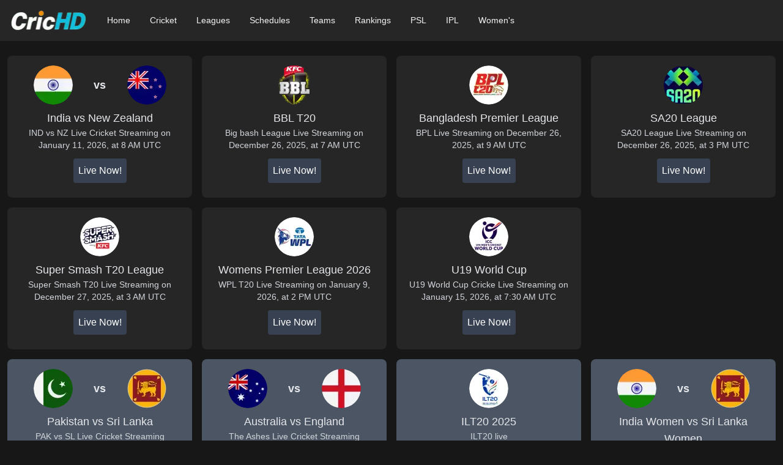

--- FILE ---
content_type: text/x-component
request_url: https://crichd.asia/schedule/england-tour-of-sri-lanka?_rsc=vusbg
body_size: 2639
content:
1:"$Sreact.fragment"
2:I[9766,[],""]
3:I[8924,[],""]
5:I[4431,[],"OutletBoundary"]
7:I[5278,[],"AsyncMetadataOutlet"]
9:I[4431,[],"ViewportBoundary"]
b:I[4431,[],"MetadataBoundary"]
c:"$Sreact.suspense"
e:I[1356,["356","static/chunks/356-b8117a31e1b269f7.js","619","static/chunks/619-3ba632d834111881.js","301","static/chunks/301-3e13757d19e18a15.js","855","static/chunks/855-213df5eeb75af677.js","58","static/chunks/app/schedule/%5Bslug%5D/page-23fe97db317edfa3.js"],"Image"]
f:I[2619,["356","static/chunks/356-b8117a31e1b269f7.js","619","static/chunks/619-3ba632d834111881.js","301","static/chunks/301-3e13757d19e18a15.js","855","static/chunks/855-213df5eeb75af677.js","58","static/chunks/app/schedule/%5Bslug%5D/page-23fe97db317edfa3.js"],""]
10:I[5961,["356","static/chunks/356-b8117a31e1b269f7.js","619","static/chunks/619-3ba632d834111881.js","301","static/chunks/301-3e13757d19e18a15.js","855","static/chunks/855-213df5eeb75af677.js","58","static/chunks/app/schedule/%5Bslug%5D/page-23fe97db317edfa3.js"],"LocalTime"]
0:{"b":"mAwkBJYdK-6RwF5IOQbF6","f":[["children","schedule",["schedule",{"children":[["slug","england-tour-of-sri-lanka","d"],{"children":["__PAGE__",{}]}]}],["schedule",["$","$1","c",{"children":[null,["$","$L2",null,{"parallelRouterKey":"children","error":"$undefined","errorStyles":"$undefined","errorScripts":"$undefined","template":["$","$L3",null,{}],"templateStyles":"$undefined","templateScripts":"$undefined","notFound":"$undefined","forbidden":"$undefined","unauthorized":"$undefined"}]]}],{"children":[["slug","england-tour-of-sri-lanka","d"],["$","$1","c",{"children":[null,["$","$L2",null,{"parallelRouterKey":"children","error":"$undefined","errorStyles":"$undefined","errorScripts":"$undefined","template":["$","$L3",null,{}],"templateStyles":"$undefined","templateScripts":"$undefined","notFound":"$undefined","forbidden":"$undefined","unauthorized":"$undefined"}]]}],{"children":["__PAGE__",["$","$1","c",{"children":["$L4",null,["$","$L5",null,{"children":["$L6",["$","$L7",null,{"promise":"$@8"}]]}]]}],{},null,false]},null,false]},null,false],["$","$1","h",{"children":[null,["$","$1","PKtkEzTuva40eT5f3-o1Iv",{"children":[["$","$L9",null,{"children":"$La"}],null]}],["$","$Lb","PKtkEzTuva40eT5f3-o1Im",{"children":["$","div",null,{"hidden":true,"children":["$","$c",null,{"fallback":null,"children":"$Ld"}]}]}]]}],false]],"S":false}
4:["$","div",null,{"className":"col-span-12 mx-auto w-full","children":["$","div",null,{"className":"bg-neutral-800 text-gray-100 rounded-xl p-2","children":[["$","h1",null,{"className":"text-xl sm:text-2xl font-bold text-gray-100 mb-4","children":"England tour of Sri Lanka 2026"}],["$","div",null,{"className":"flex items-center mb-4","children":[[["$","$Le","0",{"src":"https://images.crichd.asia/team/england/logo.webp","alt":"England logo","width":32,"height":32,"className":"mr-2"}],["$","$Le","1",{"src":"https://images.crichd.asia/team/sri-lanka/logo.webp","alt":"Sri Lanka logo","width":32,"height":32,"className":"mr-2"}]],["$","div",null,{"children":[["$","span",null,{"className":"text-gray-100 font-medium","children":"England tour of Sri Lanka"}],["$","span",null,{"className":"block text-sm text-gray-100","children":"Jan 22, 2026 - Feb 3, 2026"}]]}]]}],["$","div",null,{"className":"flex flex-wrap gap-2 mb-6","children":[["$","$Lf",null,{"href":"/schedule","className":"px-3 py-1 rounded-lg text-sm bg-neutral-900 text-gray-300 hover:bg-neutral-600 transition-colors","prefetch":true,"children":"Schedule"}],["$","$Lf",null,{"href":"/cricket-live-streaming","className":"px-3 py-1 rounded-lg text-sm bg-neutral-900 text-gray-300 hover:bg-neutral-600 transition-colors","prefetch":true,"children":"Cricket"}],["$","$Lf",null,{"href":"/rankings/icc-odi-rankings","className":"px-3 py-1 rounded-lg text-sm bg-neutral-900 text-gray-300 hover:bg-neutral-600 transition-colors","prefetch":true,"children":"Rankings"}]]}],["$","div",null,{"className":"flex flex-col sm:flex-row sm:items-center sm:justify-between mb-6 gap-4","children":[["$","h2",null,{"className":"text-lg sm:text-xl font-semibold text-gray-100","children":"Matches"}],false]}],["$","div",null,{"className":"grid grid-cols-12 gap-4","children":[["$","div","0",{"className":"col-span-4 max-md:col-span-12 p-3 bg-neutral-700 rounded-lg","children":[["$","div",null,{"className":"flex items-center justify-between","children":[["$","div",null,{"children":[["$","span",null,{"className":"text-gray-100 font-medium","children":"England vs Sri Lanka"}],["$","span",null,{"className":"block text-sm text-gray-100","children":["$","$L10",null,{"gmtTime":"2026-01-22T09:00:00.000Z"}]}],["$","span",null,{"className":"block text-sm text-gray-100","children":["Jan 22, 2026, at 9:00 AM"," GMT"]}],["$","span",null,{"className":"block text-sm text-gray-100","children":["Venue: ","Colombo"]}]]}],["$","div",null,{"className":"flex items-center space-x-2","children":[["$","$Le",null,{"src":"https://images.crichd.asia/team/england/logo.webp","alt":"England logo","width":24,"height":24}],["$","$Le",null,{"src":"https://images.crichd.asia/team/sri-lanka/logo.webp","alt":"Sri Lanka logo","width":24,"height":24}]]}]]}],null]}],["$","div","1",{"className":"col-span-4 max-md:col-span-12 p-3 bg-neutral-700 rounded-lg","children":[["$","div",null,{"className":"flex items-center justify-between","children":[["$","div",null,{"children":[["$","span",null,{"className":"text-gray-100 font-medium","children":"England vs Sri Lanka"}],["$","span",null,{"className":"block text-sm text-gray-100","children":["$","$L10",null,{"gmtTime":"2026-01-24T09:00:00.000Z"}]}],["$","span",null,{"className":"block text-sm text-gray-100","children":["Jan 24, 2026, at 9:00 AM"," GMT"]}],["$","span",null,{"className":"block text-sm text-gray-100","children":["Venue: ","Colombo"]}]]}],["$","div",null,{"className":"flex items-center space-x-2","children":[["$","$Le",null,{"src":"https://images.crichd.asia/team/england/logo.webp","alt":"England logo","width":24,"height":24}],["$","$Le",null,{"src":"https://images.crichd.asia/team/sri-lanka/logo.webp","alt":"Sri Lanka logo","width":24,"height":24}]]}]]}],null]}],["$","div","2",{"className":"col-span-4 max-md:col-span-12 p-3 bg-neutral-700 rounded-lg","children":[["$","div",null,{"className":"flex items-center justify-between","children":[["$","div",null,{"children":[["$","span",null,{"className":"text-gray-100 font-medium","children":"England vs Sri Lanka"}],["$","span",null,{"className":"block text-sm text-gray-100","children":["$","$L10",null,{"gmtTime":"2026-01-27T09:00:00.000Z"}]}],["$","span",null,{"className":"block text-sm text-gray-100","children":["Jan 27, 2026, at 9:00 AM"," GMT"]}],["$","span",null,{"className":"block text-sm text-gray-100","children":["Venue: ","Colombo"]}]]}],"$L11"]}],null]}],"$L12","$L13","$L14"]}]]}]}]
11:["$","div",null,{"className":"flex items-center space-x-2","children":[["$","$Le",null,{"src":"https://images.crichd.asia/team/england/logo.webp","alt":"England logo","width":24,"height":24}],["$","$Le",null,{"src":"https://images.crichd.asia/team/sri-lanka/logo.webp","alt":"Sri Lanka logo","width":24,"height":24}]]}]
12:["$","div","3",{"className":"col-span-4 max-md:col-span-12 p-3 bg-neutral-700 rounded-lg","children":[["$","div",null,{"className":"flex items-center justify-between","children":[["$","div",null,{"children":[["$","span",null,{"className":"text-gray-100 font-medium","children":"England vs Sri Lanka"}],["$","span",null,{"className":"block text-sm text-gray-100","children":["$","$L10",null,{"gmtTime":"2026-01-30T13:30:00.000Z"}]}],["$","span",null,{"className":"block text-sm text-gray-100","children":["Jan 30, 2026, at 1:30 PM"," GMT"]}],["$","span",null,{"className":"block text-sm text-gray-100","children":["Venue: ","Pallekele"]}]]}],["$","div",null,{"className":"flex items-center space-x-2","children":[["$","$Le",null,{"src":"https://images.crichd.asia/team/england/logo.webp","alt":"England logo","width":24,"height":24}],["$","$Le",null,{"src":"https://images.crichd.asia/team/sri-lanka/logo.webp","alt":"Sri Lanka logo","width":24,"height":24}]]}]]}],null]}]
13:["$","div","4",{"className":"col-span-4 max-md:col-span-12 p-3 bg-neutral-700 rounded-lg","children":[["$","div",null,{"className":"flex items-center justify-between","children":[["$","div",null,{"children":[["$","span",null,{"className":"text-gray-100 font-medium","children":"England vs Sri Lanka"}],["$","span",null,{"className":"block text-sm text-gray-100","children":["$","$L10",null,{"gmtTime":"2026-02-01T13:30:00.000Z"}]}],["$","span",null,{"className":"block text-sm text-gray-100","children":["Feb 1, 2026, at 1:30 PM"," GMT"]}],["$","span",null,{"className":"block text-sm text-gray-100","children":["Venue: ","Pallekele"]}]]}],["$","div",null,{"className":"flex items-center space-x-2","children":[["$","$Le",null,{"src":"https://images.crichd.asia/team/england/logo.webp","alt":"England logo","width":24,"height":24}],["$","$Le",null,{"src":"https://images.crichd.asia/team/sri-lanka/logo.webp","alt":"Sri Lanka logo","width":24,"height":24}]]}]]}],null]}]
14:["$","div","5",{"className":"col-span-4 max-md:col-span-12 p-3 bg-neutral-700 rounded-lg","children":[["$","div",null,{"className":"flex items-center justify-between","children":[["$","div",null,{"children":[["$","span",null,{"className":"text-gray-100 font-medium","children":"3rd T20: England vs Sri Lanka"}],["$","span",null,{"className":"block text-sm text-gray-100","children":["$","$L10",null,{"gmtTime":"2026-02-03T13:30:00.000Z"}]}],["$","span",null,{"className":"block text-sm text-gray-100","children":["Feb 3, 2026, at 1:30 PM"," GMT"]}],["$","span",null,{"className":"block text-sm text-gray-100","children":["Venue: ","Pallekele"]}]]}],["$","div",null,{"className":"flex items-center space-x-2","children":[["$","$Le",null,{"src":"https://images.crichd.asia/team/england/logo.webp","alt":"England logo","width":24,"height":24}],["$","$Le",null,{"src":"https://images.crichd.asia/team/sri-lanka/logo.webp","alt":"Sri Lanka logo","width":24,"height":24}]]}]]}],null]}]
a:[["$","meta","0",{"charSet":"utf-8"}],["$","meta","1",{"name":"viewport","content":"width=device-width, initial-scale=1"}]]
6:null
8:{"metadata":[["$","title","0",{"children":"England tour of Sri Lanka 2026 Schedule - CricHD"}],["$","meta","1",{"name":"description","content":"England tour of Sri Lanka 2026 schedule available on our website Crichd. Crichd provides England tour of Sri Lanka schedule, venues and results."}]],"error":null,"digest":"$undefined"}
d:"$8:metadata"


--- FILE ---
content_type: application/javascript; charset=UTF-8
request_url: https://crichd.asia/_next/static/chunks/app/page-e2f764a6c9dd3017.js
body_size: 196
content:
(self.webpackChunk_N_E=self.webpackChunk_N_E||[]).push([[90,109,182,294,974],{1443:(t,e,n)=>{Promise.resolve().then(n.t.bind(n,2619,23)),Promise.resolve().then(n.t.bind(n,1356,23)),Promise.resolve().then(n.bind(n,7957))},7957:(t,e,n)=>{"use strict";n.d(e,{default:()=>o});var s=n(5155),a=n(2115),r=n(6467),i=n(6003),l=n(7467);let o=t=>{let{startDate:e,status:n}=t,o="countdown"===n?(t=>{let[e,n]=(0,a.useState)(null);return(0,a.useEffect)(()=>{let e=()=>{let e,s=new Date(Date.now());try{if(e=(0,r.H)(t),isNaN(e.getTime()))throw Error("Invalid ISO date")}catch(s){if(isNaN((e=(0,i.qg)(t,"yyyy/MM/dd HH:mm:ss xxx",new Date)).getTime()))return void n(null)}let a=(0,l.O)(e,s);if(a<=0)return void n(null);let o=Math.floor(a/86400),d=Math.floor(a%86400/3600);n({days:o,hours:d,minutes:Math.floor(a%3600/60),seconds:a%60})};e();let s=setInterval(e,1e3);return()=>clearInterval(s)},[t]),e})(e):null;return(0,s.jsxs)("div",{className:"flex space-x-2 bg-gray-700 p-2 rounded",children:["live"===n&&(0,s.jsx)("span",{className:"countdown-unit text-white",children:"Live Now!"}),"ended"===n&&(0,s.jsx)("span",{className:"countdown-unit text-white",children:"Ended"}),"countdown"===n&&!o&&(0,s.jsx)("span",{className:"countdown-unit text-white",children:"Starting Soon"}),"countdown"===n&&o&&(0,s.jsxs)(s.Fragment,{children:[(0,s.jsx)("span",{className:"countdown-unit text-white",children:o.days.toString().padStart(2,"0")}),(0,s.jsx)("span",{className:"countdown-unit text-white",children:o.hours.toString().padStart(2,"0")}),(0,s.jsx)("span",{className:"countdown-unit text-white",children:o.minutes.toString().padStart(2,"0")}),(0,s.jsx)("span",{className:"countdown-unit text-white",children:o.seconds.toString().padStart(2,"0")})]})]})}}},t=>{t.O(0,[356,619,301,139,441,255,358],()=>t(t.s=1443)),_N_E=t.O()}]);

--- FILE ---
content_type: text/x-component
request_url: https://crichd.asia/schedule?_rsc=vusbg
body_size: 1621
content:
1:"$Sreact.fragment"
2:I[9766,[],""]
3:I[8924,[],""]
5:I[4431,[],"OutletBoundary"]
7:I[5278,[],"AsyncMetadataOutlet"]
9:I[4431,[],"ViewportBoundary"]
b:I[4431,[],"MetadataBoundary"]
c:"$Sreact.suspense"
0:{"b":"mAwkBJYdK-6RwF5IOQbF6","f":[["children","schedule",["schedule",{"children":["__PAGE__",{}]}],["schedule",["$","$1","c",{"children":[null,["$","$L2",null,{"parallelRouterKey":"children","error":"$undefined","errorStyles":"$undefined","errorScripts":"$undefined","template":["$","$L3",null,{}],"templateStyles":"$undefined","templateScripts":"$undefined","notFound":"$undefined","forbidden":"$undefined","unauthorized":"$undefined"}]]}],{"children":["__PAGE__",["$","$1","c",{"children":["$L4",null,["$","$L5",null,{"children":["$L6",["$","$L7",null,{"promise":"$@8"}]]}]]}],{},null,false]},null,false],["$","$1","h",{"children":[null,["$","$1","Xid2Obv_Ak_z1fY9KQXGkv",{"children":[["$","$L9",null,{"children":"$La"}],null]}],["$","$Lb","Xid2Obv_Ak_z1fY9KQXGkm",{"children":["$","div",null,{"hidden":true,"children":["$","$c",null,{"fallback":null,"children":"$Ld"}]}]}]]}],false]],"S":false}
a:[["$","meta","0",{"charSet":"utf-8"}],["$","meta","1",{"name":"viewport","content":"width=device-width, initial-scale=1"}]]
6:null
8:{"metadata":[["$","title","0",{"children":"Cricket Schedule 2026 - The Ashes - India vs New Zealand - CricHD"}],["$","meta","1",{"name":"description","content":"Stay updated with the cricket schedule 2026 for The Ashes Series, India vs New Zealand, Bangladesh Premier League and T20 World Cup on our website Crichd."}]],"error":null,"digest":"$undefined"}
d:"$8:metadata"
e:I[2619,["545","static/chunks/c16f53c3-b8b233f8702d885b.js","356","static/chunks/356-b8117a31e1b269f7.js","619","static/chunks/619-3ba632d834111881.js","548","static/chunks/548-b5044aa777cd9109.js","826","static/chunks/app/schedule/page-1a8ada3312917e7a.js"],""]
f:I[9406,["545","static/chunks/c16f53c3-b8b233f8702d885b.js","356","static/chunks/356-b8117a31e1b269f7.js","619","static/chunks/619-3ba632d834111881.js","548","static/chunks/548-b5044aa777cd9109.js","826","static/chunks/app/schedule/page-1a8ada3312917e7a.js"],"default"]
10:I[1356,["545","static/chunks/c16f53c3-b8b233f8702d885b.js","356","static/chunks/356-b8117a31e1b269f7.js","619","static/chunks/619-3ba632d834111881.js","548","static/chunks/548-b5044aa777cd9109.js","826","static/chunks/app/schedule/page-1a8ada3312917e7a.js"],"Image"]
4:["$","div",null,{"className":"col-span-12 mx-auto w-full","children":["$","div",null,{"className":"bg-neutral-800 text-gray-100 rounded-xl p-2","children":[["$","nav",null,{"className":"flex justify-center space-x-4 mb-6","children":[["$","$Le",null,{"href":"/schedule","className":"px-3 py-2 rounded-lg text-sm sm:text-base bg-neutral-700 text-gray-100","children":"Current Series"}],["$","$Le",null,{"href":"/schedule/future","className":"px-3 py-2 rounded-lg text-sm sm:text-base bg-neutral-900 text-gray-300 hover:bg-neutral-600","children":"Future Series"}],["$","$Le",null,{"href":"/schedule/ended","className":"px-3 py-2 rounded-lg text-sm sm:text-base bg-neutral-900 text-gray-300 hover:bg-neutral-600","children":"Ended Series"}],["$","$Lf",null,{}]]}],[["$","div","0",{"className":"mb-8","children":[["$","h2",null,{"className":"text-lg sm:text-xl font-semibold text-gray-100 mb-4","children":"T20 Leagues"}],["$","div",null,{"className":"grid grid-cols-12 gap-4","children":[["$","$Le","0",{"href":"/schedule/big-bash-league-bbl-2025-26-schedule","className":"col-span-6 max-md:col-span-12 flex items-center p-3 bg-neutral-700 hover:bg-neutral-600 rounded-lg transition-colors","prefetch":true,"children":[["$","div",null,{"className":"flex items-center space-x-2 mr-4","children":["$","$L10",null,{"src":"https://images.crichd.asia/league/big-bash-league/logo.webp","alt":"Big Bash League logo","width":16,"height":16}]}],["$","div",null,{"className":"flex-1","children":[["$","span",null,{"className":"text-gray-100 font-medium","children":"Big Bash League BBL 2025-26"}],["$","span",null,{"className":"block text-sm text-gray-100","children":"Dec 14, 2025 - Jan 25, 2026"}]]}]]}],["$","$Le","1",{"href":"/schedule/wpl-2026","className":"col-span-6 max-md:col-span-12 flex items-center p-3 bg-neutral-700 hover:bg-neutral-600 rounded-lg transition-colors","prefetch":true,"children":[["$","div",null,{"className":"flex items-center space-x-2 mr-4","children":["$","$L10",null,{"src":"https://images.crichd.asia/league/wpl-t20/logo.webp","alt":"WPL T20 logo","width":16,"height":16}]}],["$","div",null,{"className":"flex-1","children":[["$","span",null,{"className":"text-gray-100 font-medium","children":"WPL 2026"}],["$","span",null,{"className":"block text-sm text-gray-100","children":"Jan 9, 2026 - Feb 5, 2026"}]]}]]}]]}]]}],["$","div","1",{"className":"mb-8","children":[["$","h2",null,{"className":"text-lg sm:text-xl font-semibold text-gray-100 mb-4","children":"International Tours"}],["$","div",null,{"className":"grid grid-cols-12 gap-4","children":[["$","$Le","0",{"href":"/schedule/india-vs-new-zealand-schedule","className":"col-span-6 max-md:col-span-12 flex items-center p-3 bg-neutral-700 hover:bg-neutral-600 rounded-lg transition-colors","prefetch":true,"children":[["$","div",null,{"className":"flex items-center space-x-2 mr-4","children":[["$","$L10","0",{"src":"https://images.crichd.asia/team/india/logo.webp","alt":"India logo","width":16,"height":16}],["$","$L10","1",{"src":"https://images.crichd.asia/team/new-zealand/logo.webp","alt":"New Zealand logo","width":16,"height":16}]]}],["$","div",null,{"className":"flex-1","children":[["$","span",null,{"className":"text-gray-100 font-medium","children":"New Zealand tour of India"}],["$","span",null,{"className":"block text-sm text-gray-100","children":"Jan 11, 2026 - Jan 31, 2026"}]]}]]}],["$","$Le","1",{"href":"/schedule/afghanistan-vs-west-indies","className":"col-span-6 max-md:col-span-12 flex items-center p-3 bg-neutral-700 hover:bg-neutral-600 rounded-lg transition-colors","prefetch":true,"children":[["$","div",null,{"className":"flex items-center space-x-2 mr-4","children":[["$","$L10","0",{"src":"https://images.crichd.asia/team/afghanistan/logo.webp","alt":"Afghanistan logo","width":16,"height":16}],["$","$L10","1",{"src":"https://images.crichd.asia/team/west-indies/logo.webp","alt":"West Indies logo","width":16,"height":16}]]}],["$","div",null,{"className":"flex-1","children":[["$","span",null,{"className":"text-gray-100 font-medium","children":"Afghanistan vs West Indies"}],["$","span",null,{"className":"block text-sm text-gray-100","children":"Jan 19, 2026 - Jan 22, 2026"}]]}]]}],["$","$Le","2",{"href":"/schedule/england-tour-of-sri-lanka","className":"col-span-6 max-md:col-span-12 flex items-center p-3 bg-neutral-700 hover:bg-neutral-600 rounded-lg transition-colors","prefetch":true,"children":["$L11","$L12"]}]]}]]}]]]}]}]
11:["$","div",null,{"className":"flex items-center space-x-2 mr-4","children":[["$","$L10","0",{"src":"https://images.crichd.asia/team/england/logo.webp","alt":"England logo","width":16,"height":16}],["$","$L10","1",{"src":"https://images.crichd.asia/team/sri-lanka/logo.webp","alt":"Sri Lanka logo","width":16,"height":16}]]}]
12:["$","div",null,{"className":"flex-1","children":[["$","span",null,{"className":"text-gray-100 font-medium","children":"England tour of Sri Lanka"}],["$","span",null,{"className":"block text-sm text-gray-100","children":"Jan 22, 2026 - Feb 3, 2026"}]]}]


--- FILE ---
content_type: text/x-component
request_url: https://crichd.asia/premier-league-t20?_rsc=vusbg
body_size: 3774
content:
1:"$Sreact.fragment"
2:I[9766,[],""]
3:I[8924,[],""]
5:I[4431,[],"OutletBoundary"]
7:I[5278,[],"AsyncMetadataOutlet"]
9:I[4431,[],"ViewportBoundary"]
b:I[4431,[],"MetadataBoundary"]
c:"$Sreact.suspense"
0:{"b":"mAwkBJYdK-6RwF5IOQbF6","f":[["children","premier-league-t20",["premier-league-t20",{"children":["__PAGE__",{}]}],["premier-league-t20",["$","$1","c",{"children":[null,["$","$L2",null,{"parallelRouterKey":"children","error":"$undefined","errorStyles":"$undefined","errorScripts":"$undefined","template":["$","$L3",null,{}],"templateStyles":"$undefined","templateScripts":"$undefined","notFound":"$undefined","forbidden":"$undefined","unauthorized":"$undefined"}]]}],{"children":["__PAGE__",["$","$1","c",{"children":["$L4",null,["$","$L5",null,{"children":["$L6",["$","$L7",null,{"promise":"$@8"}]]}]]}],{},null,false]},null,false],["$","$1","h",{"children":[null,["$","$1","Ao-NG9V_MtsUyviw5B5uxv",{"children":[["$","$L9",null,{"children":"$La"}],null]}],["$","$Lb","Ao-NG9V_MtsUyviw5B5uxm",{"children":["$","div",null,{"hidden":true,"children":["$","$c",null,{"fallback":null,"children":"$Ld"}]}]}]]}],false]],"S":false}
a:[["$","meta","0",{"charSet":"utf-8"}],["$","meta","1",{"name":"viewport","content":"width=device-width, initial-scale=1"}]]
6:null
8:{"metadata":[["$","title","0",{"children":"Watch Premier League T20 Live Streaming - Watch Live Cricket Streaming on CricHD"}],["$","meta","1",{"name":"description","content":"Watch Premier League T20 Live  Streaming free online on our website CricHD. T20 Cricket League Schedule and live score update for everyone without any cost."}]],"error":null,"digest":"$undefined"}
d:"$8:metadata"
e:I[2619,["356","static/chunks/356-b8117a31e1b269f7.js","619","static/chunks/619-3ba632d834111881.js","301","static/chunks/301-3e13757d19e18a15.js","139","static/chunks/139-81c3d07e33faed2b.js","90","static/chunks/app/premier-league-t20/page-e2f764a6c9dd3017.js"],""]
f:I[1356,["356","static/chunks/356-b8117a31e1b269f7.js","619","static/chunks/619-3ba632d834111881.js","301","static/chunks/301-3e13757d19e18a15.js","139","static/chunks/139-81c3d07e33faed2b.js","90","static/chunks/app/premier-league-t20/page-e2f764a6c9dd3017.js"],"Image"]
10:I[7957,["356","static/chunks/356-b8117a31e1b269f7.js","619","static/chunks/619-3ba632d834111881.js","301","static/chunks/301-3e13757d19e18a15.js","139","static/chunks/139-81c3d07e33faed2b.js","90","static/chunks/app/premier-league-t20/page-e2f764a6c9dd3017.js"],"default"]
4:[[["$","div","0",{"className":"grid grid-cols-1 md:grid-cols-4 gap-4 mb-4","children":[["$","$Le","0",{"href":"/events/bbl-t20","className":"bg-neutral-800 hover:bg-gray-600 rounded-lg p-4 flex flex-col items-center","prefetch":true,"children":[["$","div",null,{"className":"flex items-center mb-2 w-full justify-evenly","children":["$undefined","$undefined","$undefined",["$","$Lf",null,{"alt":"Big Bash League logo","width":64,"height":64,"className":"rounded-full","src":"https://images.crichd.asia/league/big-bash-league/logo.webp"}]]}],["$","div",null,{"className":"flex flex-col items-center text-center","children":[["$","div",null,{"className":"text-gray-200 text-lg","children":"BBL T20"}],["$","div",null,{"className":"text-gray-300 text-sm","children":"Big bash League Live Streaming on December 26, 2025, at 7 AM UTC"}],["$","div",null,{"className":"mt-1 p-2 rounded","children":["$","span",null,{"data-countdown":"2025-12-26T07:00:00.000Z","children":["$","$L10",null,{"startDate":"2025-12-26T07:00:00.000Z","status":"live"}]}]}]]}]]}],["$","$Le","1",{"href":"/events/bangladesh-premier-league","className":"bg-neutral-800 hover:bg-gray-600 rounded-lg p-4 flex flex-col items-center","prefetch":true,"children":[["$","div",null,{"className":"flex items-center mb-2 w-full justify-evenly","children":["$undefined","$undefined","$undefined",["$","$Lf",null,{"alt":"BPL T20 logo","width":64,"height":64,"className":"rounded-full","src":"https://images.crichd.asia/league/bpl-t20/logo.webp"}]]}],["$","div",null,{"className":"flex flex-col items-center text-center","children":[["$","div",null,{"className":"text-gray-200 text-lg","children":"Bangladesh Premier League"}],["$","div",null,{"className":"text-gray-300 text-sm","children":"BPL Live Streaming on December 26, 2025, at 9 AM UTC"}],["$","div",null,{"className":"mt-1 p-2 rounded","children":["$","span",null,{"data-countdown":"2025-12-26T09:00:00.000Z","children":["$","$L10",null,{"startDate":"2025-12-26T09:00:00.000Z","status":"live"}]}]}]]}]]}],["$","$Le","2",{"href":"/events/sa20-league","className":"bg-neutral-800 hover:bg-gray-600 rounded-lg p-4 flex flex-col items-center","prefetch":true,"children":[["$","div",null,{"className":"flex items-center mb-2 w-full justify-evenly","children":["$undefined","$undefined","$undefined",["$","$Lf",null,{"alt":"SA20 logo","width":64,"height":64,"className":"rounded-full","src":"https://images.crichd.asia/league/sa20/logo.webp"}]]}],["$","div",null,{"className":"flex flex-col items-center text-center","children":[["$","div",null,{"className":"text-gray-200 text-lg","children":"SA20 League"}],["$","div",null,{"className":"text-gray-300 text-sm","children":"SA20 League Live Streaming on December 26, 2025, at 3 PM UTC"}],["$","div",null,{"className":"mt-1 p-2 rounded","children":["$","span",null,{"data-countdown":"2025-12-26T15:00:00.000Z","children":["$","$L10",null,{"startDate":"2025-12-26T15:00:00.000Z","status":"live"}]}]}]]}]]}],["$","$Le","3",{"href":"/events/super-smash-t20-league","className":"bg-neutral-800 hover:bg-gray-600 rounded-lg p-4 flex flex-col items-center","prefetch":true,"children":[["$","div",null,{"className":"flex items-center mb-2 w-full justify-evenly","children":["$undefined","$undefined","$undefined",["$","$Lf",null,{"alt":"Super Smash logo","width":64,"height":64,"className":"rounded-full","src":"https://images.crichd.asia/league/super-smash/logo.webp"}]]}],["$","div",null,{"className":"flex flex-col items-center text-center","children":[["$","div",null,{"className":"text-gray-200 text-lg","children":"Super Smash T20 League"}],["$","div",null,{"className":"text-gray-300 text-sm","children":"Super Smash T20 Live Streaming on December 27, 2025, at 3 AM UTC"}],["$","div",null,{"className":"mt-1 p-2 rounded","children":["$","span",null,{"data-countdown":"2025-12-27T03:00:00.000Z","children":["$","$L10",null,{"startDate":"2025-12-27T03:00:00.000Z","status":"live"}]}]}]]}]]}]]}],["$","div","1",{"className":"grid grid-cols-1 md:grid-cols-4 gap-4 mb-4","children":[["$","$Le","0",{"href":"/events/womens-premier-league-2026","className":"bg-neutral-800 hover:bg-gray-600 rounded-lg p-4 flex flex-col items-center","prefetch":true,"children":[["$","div",null,{"className":"flex items-center mb-2 w-full justify-evenly","children":["$undefined","$undefined","$undefined",["$","$Lf",null,{"alt":"WPL T20 logo","width":64,"height":64,"className":"rounded-full","src":"https://images.crichd.asia/league/wpl-t20/logo.webp"}]]}],"$L11"]}]]}]],["$L12","$L13","$L14","$L15"]]
11:["$","div",null,{"className":"flex flex-col items-center text-center","children":[["$","div",null,{"className":"text-gray-200 text-lg","children":"Womens Premier League 2026"}],["$","div",null,{"className":"text-gray-300 text-sm","children":"WPL T20 Live Streaming on January 9, 2026, at 2 PM UTC"}],["$","div",null,{"className":"mt-1 p-2 rounded","children":["$","span",null,{"data-countdown":"2026-01-09T14:00:00.000Z","children":["$","$L10",null,{"startDate":"2026-01-09T14:00:00.000Z","status":"live"}]}]}]]}]
12:["$","div","0",{"className":"grid grid-cols-1 md:grid-cols-4 gap-4 mb-4","children":[["$","$Le","0",{"href":"/events/international-league-t20","className":"bg-gray-600 hover:bg-neutral-800 rounded-lg p-4 flex flex-col items-center","prefetch":true,"children":[["$","div",null,{"className":"flex items-center mb-2 w-full justify-evenly","children":["$undefined","$undefined","$undefined",["$","$Lf",null,{"alt":"ILT20 logo","width":64,"height":64,"className":"rounded-full","src":"https://images.crichd.asia/league/ilt20/logo.webp"}]]}],["$","div",null,{"className":"flex flex-col items-center text-center","children":[["$","div",null,{"className":"text-gray-200 text-lg","children":"ILT20 2025"}],["$","div",null,{"className":"text-gray-300 text-sm","children":"ILT20 live"}],["$","div",null,{"className":"text-white bg-neutral-800 mt-1 p-2 rounded-lg","children":"Ended"}]]}]]}],["$","$Le","1",{"href":"/events/ipl-auction","className":"bg-gray-600 hover:bg-neutral-800 rounded-lg p-4 flex flex-col items-center","prefetch":true,"children":[["$","div",null,{"className":"flex items-center mb-2 w-full justify-evenly","children":["$undefined","$undefined","$undefined",["$","$Lf",null,{"alt":"IPL T20 logo","width":64,"height":64,"className":"rounded-full","src":"https://images.crichd.asia/league/ipl-t20/logo.webp"}]]}],["$","div",null,{"className":"flex flex-col items-center text-center","children":[["$","div",null,{"className":"text-gray-200 text-lg","children":"IPL Auction"}],["$","div",null,{"className":"text-gray-300 text-sm","children":"IPL Live Streaming"}],["$","div",null,{"className":"text-white bg-neutral-800 mt-1 p-2 rounded-lg","children":"Ended"}]]}]]}],["$","$Le","2",{"href":"/events/npl-t20","className":"bg-gray-600 hover:bg-neutral-800 rounded-lg p-4 flex flex-col items-center","prefetch":true,"children":[["$","div",null,{"className":"flex items-center mb-2 w-full justify-evenly","children":["$undefined","$undefined","$undefined",["$","$Lf",null,{"alt":"Nepal Premier League logo","width":64,"height":64,"className":"rounded-full","src":"https://images.crichd.asia/league/nepal-premier-league/logo.webp"}]]}],["$","div",null,{"className":"flex flex-col items-center text-center","children":[["$","div",null,{"className":"text-gray-200 text-lg","children":"NPL T20"}],["$","div",null,{"className":"text-gray-300 text-sm","children":"NPL Live Cricket Streaming"}],["$","div",null,{"className":"text-white bg-neutral-800 mt-1 p-2 rounded-lg","children":"Ended"}]]}]]}],["$","$Le","3",{"href":"/events/abu-dhabi-t10-league","className":"bg-gray-600 hover:bg-neutral-800 rounded-lg p-4 flex flex-col items-center","prefetch":true,"children":[["$","div",null,{"className":"flex items-center mb-2 w-full justify-evenly","children":["$undefined","$undefined","$undefined",["$","$Lf",null,{"alt":"Abu Dhabi T10 League logo","width":64,"height":64,"className":"rounded-full","src":"https://images.crichd.asia/league/abu-dhabi-t10-league/logo.webp"}]]}],["$","div",null,{"className":"flex flex-col items-center text-center","children":[["$","div",null,{"className":"text-gray-200 text-lg","children":"Abu Dhabi T10 League"}],["$","div",null,{"className":"text-gray-300 text-sm","children":"T10 Cricket Live Streaming"}],["$","div",null,{"className":"text-white bg-neutral-800 mt-1 p-2 rounded-lg","children":"Ended"}]]}]]}]]}]
13:["$","div","1",{"className":"grid grid-cols-1 md:grid-cols-4 gap-4 mb-4","children":[["$","$Le","0",{"href":"/events/hong-kong-super-sixes","className":"bg-gray-600 hover:bg-neutral-800 rounded-lg p-4 flex flex-col items-center","prefetch":true,"children":[["$","div",null,{"className":"flex items-center mb-2 w-full justify-evenly","children":["$undefined","$undefined","$undefined",["$","$Lf",null,{"alt":"Super 6s logo","width":64,"height":64,"className":"rounded-full","src":"https://images.crichd.asia/league/super-6s/logo.webp"}]]}],["$","div",null,{"className":"flex flex-col items-center text-center","children":[["$","div",null,{"className":"text-gray-200 text-lg","children":"Hong Kong Super Sixes"}],["$","div",null,{"className":"text-gray-300 text-sm","children":"Hong Kong Super Sixes"}],["$","div",null,{"className":"text-white bg-neutral-800 mt-1 p-2 rounded-lg","children":"Ended"}]]}]]}],["$","$Le","1",{"href":"/events/cpl","className":"bg-gray-600 hover:bg-neutral-800 rounded-lg p-4 flex flex-col items-center","prefetch":true,"children":[["$","div",null,{"className":"flex items-center mb-2 w-full justify-evenly","children":["$undefined","$undefined","$undefined",["$","$Lf",null,{"alt":"CPL T20 logo","width":64,"height":64,"className":"rounded-full","src":"https://images.crichd.asia/league/cpl-t20/logo.webp"}]]}],["$","div",null,{"className":"flex flex-col items-center text-center","children":[["$","div",null,{"className":"text-gray-200 text-lg","children":"CPL T20"}],["$","div",null,{"className":"text-gray-300 text-sm","children":"Caribbean Premier League Live Streaming"}],["$","div",null,{"className":"text-white bg-neutral-800 mt-1 p-2 rounded-lg","children":"Ended"}]]}]]}],["$","$Le","2",{"href":"/events/t20-blast-live-streaming","className":"bg-gray-600 hover:bg-neutral-800 rounded-lg p-4 flex flex-col items-center","prefetch":true,"children":[["$","div",null,{"className":"flex items-center mb-2 w-full justify-evenly","children":["$undefined","$undefined","$undefined",["$","$Lf",null,{"alt":"T20 Blast logo","width":64,"height":64,"className":"rounded-full","src":"https://images.crichd.asia/league/t20-blast/logo.webp"}]]}],["$","div",null,{"className":"flex flex-col items-center text-center","children":[["$","div",null,{"className":"text-gray-200 text-lg","children":"Vitality T20 Blast"}],["$","div",null,{"className":"text-gray-300 text-sm","children":"T20 Blast Live Cricket Streaming"}],["$","div",null,{"className":"text-white bg-neutral-800 mt-1 p-2 rounded-lg","children":"Ended"}]]}]]}],["$","$Le","3",{"href":"/events/the-hundred","className":"bg-gray-600 hover:bg-neutral-800 rounded-lg p-4 flex flex-col items-center","prefetch":true,"children":[["$","div",null,{"className":"flex items-center mb-2 w-full justify-evenly","children":["$undefined","$undefined","$undefined",["$","$Lf",null,{"alt":"The Hundred logo","width":64,"height":64,"className":"rounded-full","src":"https://images.crichd.asia/league/the-hundred/logo.webp"}]]}],["$","div",null,{"className":"flex flex-col items-center text-center","children":[["$","div",null,{"className":"text-gray-200 text-lg","children":"The Hundred"}],["$","div",null,{"className":"text-gray-300 text-sm","children":"The Hundred Cricket League Live Streaming"}],["$","div",null,{"className":"text-white bg-neutral-800 mt-1 p-2 rounded-lg","children":"Ended"}]]}]]}]]}]
14:["$","div","2",{"className":"grid grid-cols-1 md:grid-cols-4 gap-4 mb-4","children":[["$","$Le","0",{"href":"/events/top-end-t20","className":"bg-gray-600 hover:bg-neutral-800 rounded-lg p-4 flex flex-col items-center","prefetch":true,"children":[["$","div",null,{"className":"flex items-center mb-2 w-full justify-evenly","children":["$undefined","$undefined","$undefined",["$","$Lf",null,{"alt":"Top End T20 logo","width":64,"height":64,"className":"rounded-full","src":"https://images.crichd.asia/league/top-end-t20/logo.webp"}]]}],["$","div",null,{"className":"flex flex-col items-center text-center","children":[["$","div",null,{"className":"text-gray-200 text-lg","children":"Top End T20"}],["$","div",null,{"className":"text-gray-300 text-sm","children":"Top End T20 Cricket Live Streaming"}],["$","div",null,{"className":"text-white bg-neutral-800 mt-1 p-2 rounded-lg","children":"Ended"}]]}]]}],["$","$Le","1",{"href":"/events/wcl-live-streaming","className":"bg-gray-600 hover:bg-neutral-800 rounded-lg p-4 flex flex-col items-center","prefetch":true,"children":[["$","div",null,{"className":"flex items-center mb-2 w-full justify-evenly","children":["$undefined","$undefined","$undefined",["$","$Lf",null,{"alt":"World Championship of Legends logo","width":64,"height":64,"className":"rounded-full","src":"https://images.crichd.asia/league/world-championship-of-legends/logo.webp"}]]}],["$","div",null,{"className":"flex flex-col items-center text-center","children":[["$","div",null,{"className":"text-gray-200 text-lg","children":"WCL"}],["$","div",null,{"className":"text-gray-300 text-sm","children":"World Championship of Legends Live Streaming"}],["$","div",null,{"className":"text-white bg-neutral-800 mt-1 p-2 rounded-lg","children":"Ended"}]]}]]}],["$","$Le","2",{"href":"/events/caribbean-max60-live-streaming","className":"bg-gray-600 hover:bg-neutral-800 rounded-lg p-4 flex flex-col items-center","prefetch":true,"children":[["$","div",null,{"className":"flex items-center mb-2 w-full justify-evenly","children":["$undefined","$undefined","$undefined",["$","$Lf",null,{"alt":"Max60 T10 League logo","width":64,"height":64,"className":"rounded-full","src":"https://images.crichd.asia/league/max60-t10-league/logo.webp"}]]}],["$","div",null,{"className":"flex flex-col items-center text-center","children":[["$","div",null,{"className":"text-gray-200 text-lg","children":"Caribbean Max60"}],["$","div",null,{"className":"text-gray-300 text-sm","children":"Max60 Live Streaming"}],["$","div",null,{"className":"text-white bg-neutral-800 mt-1 p-2 rounded-lg","children":"Ended"}]]}]]}],["$","$Le","3",{"href":"/events/gsl-t20-live-streaming","className":"bg-gray-600 hover:bg-neutral-800 rounded-lg p-4 flex flex-col items-center","prefetch":true,"children":[["$","div",null,{"className":"flex items-center mb-2 w-full justify-evenly","children":["$undefined","$undefined","$undefined",["$","$Lf",null,{"alt":"Global Super League logo","width":64,"height":64,"className":"rounded-full","src":"https://images.crichd.asia/league/global-super-league/logo.webp"}]]}],["$","div",null,{"className":"flex flex-col items-center text-center","children":[["$","div",null,{"className":"text-gray-200 text-lg","children":"GSL T20"}],["$","div",null,{"className":"text-gray-300 text-sm","children":"Global Super League T20 Live Streaming"}],["$","div",null,{"className":"text-white bg-neutral-800 mt-1 p-2 rounded-lg","children":"Ended"}]]}]]}]]}]
15:["$","div","3",{"className":"grid grid-cols-1 md:grid-cols-4 gap-4 mb-4","children":[["$","$Le","0",{"href":"/events/mlc-live-streaming","className":"bg-gray-600 hover:bg-neutral-800 rounded-lg p-4 flex flex-col items-center","prefetch":true,"children":[["$","div",null,{"className":"flex items-center mb-2 w-full justify-evenly","children":["$undefined","$undefined","$undefined",["$","$Lf",null,{"alt":"MLC T20 logo","width":64,"height":64,"className":"rounded-full","src":"https://images.crichd.asia/league/mlc-t20/logo.webp"}]]}],["$","div",null,{"className":"flex flex-col items-center text-center","children":[["$","div",null,{"className":"text-gray-200 text-lg","children":"MLC 2025"}],["$","div",null,{"className":"text-gray-300 text-sm","children":"Major League Cricket T20 Live Streaming"}],["$","div",null,{"className":"text-white bg-neutral-800 mt-1 p-2 rounded-lg","children":"Ended"}]]}]]}],["$","$Le","1",{"href":"/events/tnpl-t20","className":"bg-gray-600 hover:bg-neutral-800 rounded-lg p-4 flex flex-col items-center","prefetch":true,"children":[["$","div",null,{"className":"flex items-center mb-2 w-full justify-evenly","children":["$undefined","$undefined","$undefined",["$","$Lf",null,{"alt":"Tamil Nadu Premier League logo","width":64,"height":64,"className":"rounded-full","src":"https://images.crichd.asia/league/tamil-nadu-premier-league/logo.webp"}]]}],["$","div",null,{"className":"flex flex-col items-center text-center","children":[["$","div",null,{"className":"text-gray-200 text-lg","children":"TNPL T20"}],["$","div",null,{"className":"text-gray-300 text-sm","children":"TNPL 2025 Live Cricket Streaming"}],["$","div",null,{"className":"text-white bg-neutral-800 mt-1 p-2 rounded-lg","children":"Ended"}]]}]]}],["$","$Le","2",{"href":"/events/indian-premier-league","className":"bg-gray-600 hover:bg-neutral-800 rounded-lg p-4 flex flex-col items-center","prefetch":true,"children":[["$","div",null,{"className":"flex items-center mb-2 w-full justify-evenly","children":["$undefined","$undefined","$undefined",["$","$Lf",null,{"alt":"IPL T20 logo","width":64,"height":64,"className":"rounded-full","src":"https://images.crichd.asia/league/ipl-t20/logo.webp"}]]}],["$","div",null,{"className":"flex flex-col items-center text-center","children":[["$","div",null,{"className":"text-gray-200 text-lg","children":"Indian Premier League"}],["$","div",null,{"className":"text-gray-300 text-sm","children":"IPL Live Cricket Streaming"}],["$","div",null,{"className":"text-white bg-neutral-800 mt-1 p-2 rounded-lg","children":"Ended"}]]}]]}],["$","$Le","3",{"href":"/events/pakistan-super-league","className":"bg-gray-600 hover:bg-neutral-800 rounded-lg p-4 flex flex-col items-center","prefetch":true,"children":[["$","div",null,{"className":"flex items-center mb-2 w-full justify-evenly","children":["$undefined","$undefined","$undefined",["$","$Lf",null,{"alt":"PSL T20 logo","width":64,"height":64,"className":"rounded-full","src":"https://images.crichd.asia/league/psl-t20/logo.webp"}]]}],["$","div",null,{"className":"flex flex-col items-center text-center","children":[["$","div",null,{"className":"text-gray-200 text-lg","children":"Pakistan Super League"}],["$","div",null,{"className":"text-gray-300 text-sm","children":"PSL (Final) Live Cricket Streaming"}],["$","div",null,{"className":"text-white bg-neutral-800 mt-1 p-2 rounded-lg","children":"Ended"}]]}]]}]]}]


--- FILE ---
content_type: text/x-component
request_url: https://crichd.asia/rankings/icc-test-rankings?_rsc=vusbg
body_size: 4174
content:
1:"$Sreact.fragment"
2:I[9766,[],""]
3:I[8924,[],""]
5:I[4431,[],"OutletBoundary"]
7:I[5278,[],"AsyncMetadataOutlet"]
9:I[4431,[],"ViewportBoundary"]
b:I[4431,[],"MetadataBoundary"]
c:"$Sreact.suspense"
0:{"b":"mAwkBJYdK-6RwF5IOQbF6","f":[["children","rankings",["rankings",{"children":[["slug","icc-test-rankings","d"],{"children":["__PAGE__",{}]}]}],["rankings",["$","$1","c",{"children":[null,["$","$L2",null,{"parallelRouterKey":"children","error":"$undefined","errorStyles":"$undefined","errorScripts":"$undefined","template":["$","$L3",null,{}],"templateStyles":"$undefined","templateScripts":"$undefined","notFound":"$undefined","forbidden":"$undefined","unauthorized":"$undefined"}]]}],{"children":[["slug","icc-test-rankings","d"],["$","$1","c",{"children":[null,["$","$L2",null,{"parallelRouterKey":"children","error":"$undefined","errorStyles":"$undefined","errorScripts":"$undefined","template":["$","$L3",null,{}],"templateStyles":"$undefined","templateScripts":"$undefined","notFound":"$undefined","forbidden":"$undefined","unauthorized":"$undefined"}]]}],{"children":["__PAGE__",["$","$1","c",{"children":["$L4",null,["$","$L5",null,{"children":["$L6",["$","$L7",null,{"promise":"$@8"}]]}]]}],{},null,false]},null,false]},null,false],["$","$1","h",{"children":[null,["$","$1","8aFvAkc60H4UT1hZmgl1Ov",{"children":[["$","$L9",null,{"children":"$La"}],null]}],["$","$Lb","8aFvAkc60H4UT1hZmgl1Om",{"children":["$","div",null,{"hidden":true,"children":["$","$c",null,{"fallback":null,"children":"$Ld"}]}]}]]}],false]],"S":false}
a:[["$","meta","0",{"charSet":"utf-8"}],["$","meta","1",{"name":"viewport","content":"width=device-width, initial-scale=1"}]]
6:null
8:{"metadata":[["$","title","0",{"children":"ICC Test Rankings - Test Cricket Teams Ranking - CricHD"}],["$","meta","1",{"name":"description","content":"View the latest ICC Test Rankings table. Test Cricket Teams Rankings showcasing the top teams with their matches, points, and ratings on our website Crichd."}]],"error":null,"digest":"$undefined"}
d:"$8:metadata"
e:I[2619,["356","static/chunks/356-b8117a31e1b269f7.js","619","static/chunks/619-3ba632d834111881.js","760","static/chunks/app/rankings/%5Bslug%5D/page-fa904b0ba00a186a.js"],""]
f:I[1356,["356","static/chunks/356-b8117a31e1b269f7.js","619","static/chunks/619-3ba632d834111881.js","760","static/chunks/app/rankings/%5Bslug%5D/page-fa904b0ba00a186a.js"],"Image"]
4:["$","div",null,{"className":"col-span-12 mx-auto w-full","children":["$","div",null,{"className":"bg-neutral-800 text-gray-100 rounded-xl p-2","children":[["$","div",null,{"className":"flex justify-center space-x-4 mb-6","children":[["$","$Le","4",{"href":"/rankings/icc-world-test-championship-rankings","className":"px-3 py-2 rounded-lg hover:bg-neutral-600 transition-colors text-sm sm:text-base bg-neutral-900 text-gray-100","prefetch":true,"children":[["$","span",null,{"className":"hidden md:inline","children":"WTC"}],["$","span",null,{"className":"md:hidden","children":"WTC"}]]}],["$","$Le","5",{"href":"/rankings/icc-test-rankings","className":"px-3 py-2 rounded-lg hover:bg-neutral-600 transition-colors text-sm sm:text-base bg-neutral-700 text-gray-100","prefetch":true,"children":[["$","span",null,{"className":"hidden md:inline","children":"Test"}],["$","span",null,{"className":"md:hidden","children":"Test"}]]}],["$","$Le","3",{"href":"/rankings/icc-odi-rankings","className":"px-3 py-2 rounded-lg hover:bg-neutral-600 transition-colors text-sm sm:text-base bg-neutral-900 text-gray-100","prefetch":true,"children":[["$","span",null,{"className":"hidden md:inline","children":"ODI"}],["$","span",null,{"className":"md:hidden","children":"ODI"}]]}],["$","$Le","1",{"href":"/rankings/icc-t20-rankings","className":"px-3 py-2 rounded-lg hover:bg-neutral-600 transition-colors text-sm sm:text-base bg-neutral-900 text-gray-100","prefetch":true,"children":[["$","span",null,{"className":"hidden md:inline","children":"T20"}],["$","span",null,{"className":"md:hidden","children":"T20"}]]}]]}],["$","h1",null,{"className":"text-xl sm:text-2xl font-bold mb-4 text-center","children":"Latest ICC Test Rankings"}],["$","div",null,{"className":"overflow-x-auto","children":[["$","div","ungrouped",{"className":"mb-6","children":[false,["$","table",null,{"className":"min-w-full text-sm sm:text-base","children":[["$","thead",null,{"children":["$","tr",null,{"className":"bg-neutral-700","children":[["$","th",null,{"className":"py-2 px-2 border-b border-neutral-700 text-left","children":"Rank"}],["$","th",null,{"className":"py-2 px-2 border-b border-neutral-700 text-left","children":"Team"}],["$","th",null,{"className":"py-2 px-2 border-b border-neutral-700 text-left","children":"Match"}],false,false,false,false,false,["$","th",null,{"className":"py-2 px-2 border-b border-neutral-700 text-left","children":"PT"}],false,false,["$","th",null,{"className":"py-2 px-2 border-b border-neutral-700 text-left","children":"Rating"}]]}]}],["$","tbody",null,{"children":[["$","tr","1535",{"className":"hover:bg-neutral-600","children":[["$","td",null,{"className":"py-2 px-2 border-b border-neutral-700","children":1}],["$","td",null,{"className":"py-2 px-2 border-b border-neutral-700 flex items-center","children":[["$","$Lf",null,{"src":"https://images.crichd.asia/team/australia/logo.webp","alt":"Australia logo","width":16,"height":16,"className":"mr-2"}],["$","span",null,{"className":"hidden md:inline","children":"Australia"}],["$","span",null,{"className":"md:hidden","children":"AUS"}]]}],["$","td",null,{"className":"py-2 px-2 border-b border-neutral-700","children":30}],false,false,false,false,false,["$","td",null,{"className":"py-2 px-2 border-b border-neutral-700","children":3732}],false,false,["$","td",null,{"className":"py-2 px-2 border-b border-neutral-700","children":124}]]}],["$","tr","1537",{"className":"hover:bg-neutral-600","children":[["$","td",null,{"className":"py-2 px-2 border-b border-neutral-700","children":2}],["$","td",null,{"className":"py-2 px-2 border-b border-neutral-700 flex items-center","children":[["$","$Lf",null,{"src":"https://images.crichd.asia/team/south-africa/logo.webp","alt":"South Africa logo","width":16,"height":16,"className":"mr-2"}],["$","span",null,{"className":"hidden md:inline","children":"South Africa"}],["$","span",null,{"className":"md:hidden","children":"SA"}]]}],["$","td",null,{"className":"py-2 px-2 border-b border-neutral-700","children":31}],false,false,false,false,false,["$","td",null,{"className":"py-2 px-2 border-b border-neutral-700","children":3581}],false,false,["$","td",null,{"className":"py-2 px-2 border-b border-neutral-700","children":116}]]}],["$","tr","1536",{"className":"hover:bg-neutral-600","children":[["$","td",null,{"className":"py-2 px-2 border-b border-neutral-700","children":3}],["$","td",null,{"className":"py-2 px-2 border-b border-neutral-700 flex items-center","children":["$L10","$L11","$L12"]}],"$L13",false,false,false,false,false,"$L14",false,false,"$L15"]}],"$L16","$L17","$L18","$L19","$L1a","$L1b","$L1c","$L1d","$L1e"]}]]}]]}]]}],"$L1f"]}]}]
10:["$","$Lf",null,{"src":"https://images.crichd.asia/team/england/logo.webp","alt":"England logo","width":16,"height":16,"className":"mr-2"}]
11:["$","span",null,{"className":"hidden md:inline","children":"England"}]
12:["$","span",null,{"className":"md:hidden","children":"ENG"}]
13:["$","td",null,{"className":"py-2 px-2 border-b border-neutral-700","children":40}]
14:["$","td",null,{"className":"py-2 px-2 border-b border-neutral-700","children":4469}]
15:["$","td",null,{"className":"py-2 px-2 border-b border-neutral-700","children":112}]
16:["$","tr","1538",{"className":"hover:bg-neutral-600","children":[["$","td",null,{"className":"py-2 px-2 border-b border-neutral-700","children":4}],["$","td",null,{"className":"py-2 px-2 border-b border-neutral-700 flex items-center","children":[["$","$Lf",null,{"src":"https://images.crichd.asia/team/india/logo.webp","alt":"India logo","width":16,"height":16,"className":"mr-2"}],["$","span",null,{"className":"hidden md:inline","children":"India"}],["$","span",null,{"className":"md:hidden","children":"IND"}]]}],["$","td",null,{"className":"py-2 px-2 border-b border-neutral-700","children":39}],false,false,false,false,false,["$","td",null,{"className":"py-2 px-2 border-b border-neutral-700","children":4064}],false,false,["$","td",null,{"className":"py-2 px-2 border-b border-neutral-700","children":104}]]}]
17:["$","tr","1539",{"className":"hover:bg-neutral-600","children":[["$","td",null,{"className":"py-2 px-2 border-b border-neutral-700","children":5}],["$","td",null,{"className":"py-2 px-2 border-b border-neutral-700 flex items-center","children":[["$","$Lf",null,{"src":"https://images.crichd.asia/team/new-zealand/logo.webp","alt":"New Zealand logo","width":16,"height":16,"className":"mr-2"}],["$","span",null,{"className":"hidden md:inline","children":"New Zealand"}],["$","span",null,{"className":"md:hidden","children":"NZ"}]]}],["$","td",null,{"className":"py-2 px-2 border-b border-neutral-700","children":25}],false,false,false,false,false,["$","td",null,{"className":"py-2 px-2 border-b border-neutral-700","children":2409}],false,false,["$","td",null,{"className":"py-2 px-2 border-b border-neutral-700","children":96}]]}]
18:["$","tr","1540",{"className":"hover:bg-neutral-600","children":[["$","td",null,{"className":"py-2 px-2 border-b border-neutral-700","children":6}],["$","td",null,{"className":"py-2 px-2 border-b border-neutral-700 flex items-center","children":[["$","$Lf",null,{"src":"https://images.crichd.asia/team/sri-lanka/logo.webp","alt":"Sri Lanka logo","width":16,"height":16,"className":"mr-2"}],["$","span",null,{"className":"hidden md:inline","children":"Sri Lanka"}],["$","span",null,{"className":"md:hidden","children":"SL"}]]}],["$","td",null,{"className":"py-2 px-2 border-b border-neutral-700","children":27}],false,false,false,false,false,["$","td",null,{"className":"py-2 px-2 border-b border-neutral-700","children":2364}],false,false,["$","td",null,{"className":"py-2 px-2 border-b border-neutral-700","children":88}]]}]
19:["$","tr","1541",{"className":"hover:bg-neutral-600","children":[["$","td",null,{"className":"py-2 px-2 border-b border-neutral-700","children":7}],["$","td",null,{"className":"py-2 px-2 border-b border-neutral-700 flex items-center","children":[["$","$Lf",null,{"src":"https://images.crichd.asia/team/pakistan/logo.webp","alt":"Pakistan logo","width":16,"height":16,"className":"mr-2"}],["$","span",null,{"className":"hidden md:inline","children":"Pakistan"}],["$","span",null,{"className":"md:hidden","children":"PAK"}]]}],["$","td",null,{"className":"py-2 px-2 border-b border-neutral-700","children":25}],false,false,false,false,false,["$","td",null,{"className":"py-2 px-2 border-b border-neutral-700","children":2050}],false,false,["$","td",null,{"className":"py-2 px-2 border-b border-neutral-700","children":82}]]}]
1a:["$","tr","1542",{"className":"hover:bg-neutral-600","children":[["$","td",null,{"className":"py-2 px-2 border-b border-neutral-700","children":8}],["$","td",null,{"className":"py-2 px-2 border-b border-neutral-700 flex items-center","children":[["$","$Lf",null,{"src":"https://images.crichd.asia/team/west-indies/logo.webp","alt":"West Indies logo","width":16,"height":16,"className":"mr-2"}],["$","span",null,{"className":"hidden md:inline","children":"West Indies"}],["$","span",null,{"className":"md:hidden","children":"WI"}]]}],["$","td",null,{"className":"py-2 px-2 border-b border-neutral-700","children":29}],false,false,false,false,false,["$","td",null,{"className":"py-2 px-2 border-b border-neutral-700","children":2036}],false,false,["$","td",null,{"className":"py-2 px-2 border-b border-neutral-700","children":70}]]}]
1b:["$","tr","1543",{"className":"hover:bg-neutral-600","children":[["$","td",null,{"className":"py-2 px-2 border-b border-neutral-700","children":9}],["$","td",null,{"className":"py-2 px-2 border-b border-neutral-700 flex items-center","children":[["$","$Lf",null,{"src":"https://images.crichd.asia/team/bangladesh/logo.webp","alt":"Bangladesh logo","width":16,"height":16,"className":"mr-2"}],["$","span",null,{"className":"hidden md:inline","children":"Bangladesh"}],["$","span",null,{"className":"md:hidden","children":"BAN"}]]}],["$","td",null,{"className":"py-2 px-2 border-b border-neutral-700","children":30}],false,false,false,false,false,["$","td",null,{"className":"py-2 px-2 border-b border-neutral-700","children":1888}],false,false,["$","td",null,{"className":"py-2 px-2 border-b border-neutral-700","children":63}]]}]
1c:["$","tr","1544",{"className":"hover:bg-neutral-600","children":[["$","td",null,{"className":"py-2 px-2 border-b border-neutral-700","children":10}],["$","td",null,{"className":"py-2 px-2 border-b border-neutral-700 flex items-center","children":[["$","$Lf",null,{"src":"https://images.crichd.asia/team/ireland/logo.webp","alt":"Ireland logo","width":16,"height":16,"className":"mr-2"}],["$","span",null,{"className":"hidden md:inline","children":"Ireland"}],["$","span",null,{"className":"md:hidden","children":"IRE"}]]}],["$","td",null,{"className":"py-2 px-2 border-b border-neutral-700","children":8}],false,false,false,false,false,["$","td",null,{"className":"py-2 px-2 border-b border-neutral-700","children":185}],false,false,["$","td",null,{"className":"py-2 px-2 border-b border-neutral-700","children":23}]]}]
1d:["$","tr","1545",{"className":"hover:bg-neutral-600","children":[["$","td",null,{"className":"py-2 px-2 border-b border-neutral-700","children":11}],["$","td",null,{"className":"py-2 px-2 border-b border-neutral-700 flex items-center","children":[["$","$Lf",null,{"src":"https://images.crichd.asia/team/zimbabwe/logo.webp","alt":"Zimbabwe logo","width":16,"height":16,"className":"mr-2"}],["$","span",null,{"className":"hidden md:inline","children":"Zimbabwe"}],["$","span",null,{"className":"md:hidden","children":"ZIM"}]]}],["$","td",null,{"className":"py-2 px-2 border-b border-neutral-700","children":18}],false,false,false,false,false,["$","td",null,{"className":"py-2 px-2 border-b border-neutral-700","children":208}],false,false,["$","td",null,{"className":"py-2 px-2 border-b border-neutral-700","children":12}]]}]
1e:["$","tr","1546",{"className":"hover:bg-neutral-600","children":[["$","td",null,{"className":"py-2 px-2 border-b border-neutral-700","children":12}],["$","td",null,{"className":"py-2 px-2 border-b border-neutral-700 flex items-center","children":[["$","$Lf",null,{"src":"https://images.crichd.asia/team/afghanistan/logo.webp","alt":"Afghanistan logo","width":16,"height":16,"className":"mr-2"}],["$","span",null,{"className":"hidden md:inline","children":"Afghanistan"}],["$","span",null,{"className":"md:hidden","children":"AFG"}]]}],["$","td",null,{"className":"py-2 px-2 border-b border-neutral-700","children":6}],false,false,false,false,false,["$","td",null,{"className":"py-2 px-2 border-b border-neutral-700","children":62}],false,false,["$","td",null,{"className":"py-2 px-2 border-b border-neutral-700","children":10}]]}]
1f:["$","p",null,{"className":"text-sm text-gray-400 mt-4 text-center","children":["Last updated: ","Sunday, 26 October 2025 07:30 GMT"]}]


--- FILE ---
content_type: text/x-component
request_url: https://crichd.asia/events/bangladesh-premier-league?_rsc=vusbg
body_size: 3527
content:
1:"$Sreact.fragment"
2:I[9766,[],""]
3:I[8924,[],""]
5:I[4431,[],"OutletBoundary"]
7:I[5278,[],"AsyncMetadataOutlet"]
9:I[4431,[],"ViewportBoundary"]
b:I[4431,[],"MetadataBoundary"]
c:"$Sreact.suspense"
0:{"b":"mAwkBJYdK-6RwF5IOQbF6","f":[["children","events",["events",{"children":[["slug","bangladesh-premier-league","d"],{"children":["__PAGE__",{}]}]}],["events",["$","$1","c",{"children":[null,["$","$L2",null,{"parallelRouterKey":"children","error":"$undefined","errorStyles":"$undefined","errorScripts":"$undefined","template":["$","$L3",null,{}],"templateStyles":"$undefined","templateScripts":"$undefined","notFound":"$undefined","forbidden":"$undefined","unauthorized":"$undefined"}]]}],{"children":[["slug","bangladesh-premier-league","d"],["$","$1","c",{"children":[null,["$","$L2",null,{"parallelRouterKey":"children","error":"$undefined","errorStyles":"$undefined","errorScripts":"$undefined","template":["$","$L3",null,{}],"templateStyles":"$undefined","templateScripts":"$undefined","notFound":"$undefined","forbidden":"$undefined","unauthorized":"$undefined"}]]}],{"children":["__PAGE__",["$","$1","c",{"children":["$L4",null,["$","$L5",null,{"children":["$L6",["$","$L7",null,{"promise":"$@8"}]]}]]}],{},null,false]},null,false]},null,false],["$","$1","h",{"children":[null,["$","$1","_HA-3e8IjVEBKsMprVvSlv",{"children":[["$","$L9",null,{"children":"$La"}],null]}],["$","$Lb","_HA-3e8IjVEBKsMprVvSlm",{"children":["$","div",null,{"hidden":true,"children":["$","$c",null,{"fallback":null,"children":"$Ld"}]}]}]]}],false]],"S":false}
a:[["$","meta","0",{"charSet":"utf-8"}],["$","meta","1",{"name":"viewport","content":"width=device-width, initial-scale=1"}]]
6:null
8:{"metadata":[["$","title","0",{"children":"Bangladesh Premier League Live Cricket Streaming - Watch Live Cricket Streaming on CricHD"}],["$","meta","1",{"name":"description","content":"Bangladesh Premier League Live Streaming Online free on our website Crichd. Bangladesh Premier League t20 match live on t sports hd."}]],"error":null,"digest":"$undefined"}
d:"$8:metadata"
e:I[1356,["356","static/chunks/356-b8117a31e1b269f7.js","619","static/chunks/619-3ba632d834111881.js","301","static/chunks/301-3e13757d19e18a15.js","139","static/chunks/139-81c3d07e33faed2b.js","855","static/chunks/855-213df5eeb75af677.js","706","static/chunks/app/events/%5Bslug%5D/page-f18ba55c3b2699f0.js"],"Image"]
f:I[5961,["356","static/chunks/356-b8117a31e1b269f7.js","619","static/chunks/619-3ba632d834111881.js","301","static/chunks/301-3e13757d19e18a15.js","139","static/chunks/139-81c3d07e33faed2b.js","855","static/chunks/855-213df5eeb75af677.js","706","static/chunks/app/events/%5Bslug%5D/page-f18ba55c3b2699f0.js"],"LocalTime"]
10:I[2619,["356","static/chunks/356-b8117a31e1b269f7.js","619","static/chunks/619-3ba632d834111881.js","301","static/chunks/301-3e13757d19e18a15.js","139","static/chunks/139-81c3d07e33faed2b.js","855","static/chunks/855-213df5eeb75af677.js","706","static/chunks/app/events/%5Bslug%5D/page-f18ba55c3b2699f0.js"],""]
11:I[7957,["356","static/chunks/356-b8117a31e1b269f7.js","619","static/chunks/619-3ba632d834111881.js","301","static/chunks/301-3e13757d19e18a15.js","139","static/chunks/139-81c3d07e33faed2b.js","855","static/chunks/855-213df5eeb75af677.js","706","static/chunks/app/events/%5Bslug%5D/page-f18ba55c3b2699f0.js"],"default"]
4:["$","div",null,{"className":"col-span-12 mx-auto w-full","children":["$","div",null,{"className":"col-span-6 max-md:col-span-12 max-md:order-1","children":["$","div",null,{"className":"bg-neutral-800 text-gray-100 rounded-xl p-2 md:p-5","children":[["$","div",null,{"className":"flex items-center gap-3 mb-4","children":[["$","$Le",null,{"alt":"BPL T20 Logo","width":"64","height":"64","className":"rounded","src":"https://images.crichd.asia/league/bpl-t20/logo.webp","priority":true}],["$","div",null,{"children":[["$","div",null,{"className":"text-white font-semibold text-sm","children":"BPL T20"}],["$","div",null,{"className":"text-white py-2 flex gap-2 items-center","children":[["$","svg",null,{"xmlns":"http://www.w3.org/2000/svg","width":"24","height":"24","viewBox":"0 0 24 24","fill":"none","stroke":"currentColor","strokeWidth":"2","strokeLinecap":"round","strokeLinejoin":"round","className":"lucide lucide-calendar1","children":[["$","path",null,{"d":"M11 14h1v4"}],["$","path",null,{"d":"M16 2v4"}],["$","path",null,{"d":"M3 10h18"}],["$","path",null,{"d":"M8 2v4"}],["$","rect",null,{"x":"3","y":"4","width":"18","height":"18","rx":"2"}]]}],["$","div",null,{"className":"text-xs","children":["$","$Lf",null,{"gmtTime":"2025-12-26T09:00:00.000Z"}]}]]}],["$","$L10",null,{"href":"/schedule","className":"px-3 py-1 rounded-lg text-sm bg-red-900 text-gray-100 hover:bg-red-600 transition-colors mr-2","prefetch":true,"children":"Schedule"}],["$","$L10",null,{"href":"/rankings/icc-test-rankings","className":"px-3 py-1 rounded-lg text-sm bg-green-900 text-gray-100 hover:bg-green-600 transition-colors mr-2","prefetch":true,"children":"Rankings"}]]}]]}],["$","div",null,{"className":"flex items-center rounded justify-between text-center py-3 flex-nowrap bg-neutral-900 px-4","children":[["$","div",null,{"className":"flex flex-col items-center gap-2 min-w-[70px] max-w-[150px] md:max-w-[200px]","children":[["$","$Le",null,{"alt":"Bangladesh Premier League logo","width":64,"height":64,"className":"rounded shadow-lg","src":"https://images.crichd.asia/category/cricket/logo.webp","priority":true}],["$","div",null,{"className":"text-white text-xs sm:text-sm md:text-base font-semibold overflow-hidden whitespace-nowrap","children":"Bangladesh Premier League"}]]}],["$","div",null,{"className":"text-xs sm:text-sm lg:text-lg font-semibold text-white flex-shrink-0","style":{"whiteSpace":"pre-line"},"children":["$","span",null,{"data-countdown":"2025-12-26T09:00:00.000Z","children":["$","$L11",null,{"startDate":"2025-12-26T09:00:00.000Z","status":"live"}]}]}],["$","div",null,{"className":"flex flex-col items-center gap-2 min-w-[70px] max-w-[150px] md:max-w-[200px]","children":[["$","$Le",null,{"alt":"BPL T20 logo","width":64,"height":64,"className":"rounded shadow-lg","src":"https://images.crichd.asia/league/bpl-t20/logo.webp","priority":true}],["$","div",null,{"className":"text-white text-xs sm:text-sm md:text-base font-semibold overflow-hidden whitespace-nowrap","children":"BPL T20"}]]}]]}],["$","div",null,{"className":"w-full overflow-x-auto bg-neutral-900 text-gray-100 rounded-lg p-4 mt-4","children":["$","table",null,{"className":"min-w-full table-auto","children":[["$","thead",null,{"children":["$","tr",null,{"className":"text-white text-sm","children":[["$","th",null,{"className":"py-2 px-2 text-left","children":"Streamer"}],["$","th",null,{"className":"py-2 px-4 text-left","children":"Channel"}],["$","th",null,{"className":"hidden lg:table-cell py-2 px-3 text-left","children":"Mobile"}],["$","th",null,{"className":"hidden lg:table-cell py-2 px-3 text-left","children":"Quality"}],["$","th",null,{"className":"hidden lg:table-cell py-2 px-3 text-left","children":"Ads"}],["$","th",null,{"className":"hidden lg:table-cell py-2 px-3 text-left","children":"Language"}],["$","th",null,{"className":"py-2 px-3 text-left","children":"Link"}]]}]}],["$","tbody",null,{"children":[["$","tr","402",{"className":"hover:bg-neutral-600 transition-colors","children":[["$","td",null,{"className":"py-2 px-2 flex items-center gap-2 text-white","children":["$","svg",null,{"xmlns":"http://www.w3.org/2000/svg","width":"24","height":"24","viewBox":"0 0 24 24","fill":"none","stroke":"currentColor","strokeWidth":"2","strokeLinecap":"round","strokeLinejoin":"round","className":"lucide lucide-circle-check text-orange-500 w-5 h-5","children":["$L12","$L13"]}]}],"$L14","$L15","$L16","$L17","$L18","$L19"]}],"$L1a","$L1b"]}]]}]}],"$L1c"]}]}]}]
12:["$","circle",null,{"cx":"12","cy":"12","r":"10"}]
13:["$","path",null,{"d":"m9 12 2 2 4-4"}]
14:["$","td",null,{"className":"py-2 px-4 text-white","children":"T Sports"}]
15:["$","td",null,{"className":"hidden lg:table-cell py-2 px-3 text-white","children":"Yes"}]
16:["$","td",null,{"className":"hidden lg:table-cell py-2 px-3 text-white","children":"720p"}]
17:["$","td",null,{"className":"hidden lg:table-cell py-2 px-3 text-white","children":"3"}]
18:["$","td",null,{"className":"hidden lg:table-cell py-2 px-3 text-white","children":"English"}]
19:["$","td",null,{"className":"py-2 px-3","children":["$","a",null,{"target":"_blank","rel":"noopener noreferrer","className":"text-indigo-200 font-semibold hover:underline","href":"https://crichd.one/stream.php?id=gtv","children":"Watch"}]}]
1a:["$","tr","403",{"className":"hover:bg-neutral-600 transition-colors","children":[["$","td",null,{"className":"py-2 px-2 flex items-center gap-2 text-white","children":["$","svg",null,{"xmlns":"http://www.w3.org/2000/svg","width":"24","height":"24","viewBox":"0 0 24 24","fill":"none","stroke":"currentColor","strokeWidth":"2","strokeLinecap":"round","strokeLinejoin":"round","className":"lucide lucide-circle-check text-orange-500 w-5 h-5","children":[["$","circle",null,{"cx":"12","cy":"12","r":"10"}],["$","path",null,{"d":"m9 12 2 2 4-4"}]]}]}],["$","td",null,{"className":"py-2 px-4 text-white","children":"CricGo 2"}],["$","td",null,{"className":"hidden lg:table-cell py-2 px-3 text-white","children":"Yes"}],["$","td",null,{"className":"hidden lg:table-cell py-2 px-3 text-white","children":"720p"}],["$","td",null,{"className":"hidden lg:table-cell py-2 px-3 text-white","children":"3"}],["$","td",null,{"className":"hidden lg:table-cell py-2 px-3 text-white","children":"English"}],["$","td",null,{"className":"py-2 px-3","children":["$","a",null,{"target":"_blank","rel":"noopener noreferrer","className":"text-indigo-200 font-semibold hover:underline","href":"https://crichd.one/stream.php?id=cricgo2","children":"Watch"}]}]]}]
1b:["$","tr","414",{"className":"hover:bg-neutral-600 transition-colors","children":[["$","td",null,{"className":"py-2 px-2 flex items-center gap-2 text-white","children":["$","svg",null,{"xmlns":"http://www.w3.org/2000/svg","width":"24","height":"24","viewBox":"0 0 24 24","fill":"none","stroke":"currentColor","strokeWidth":"2","strokeLinecap":"round","strokeLinejoin":"round","className":"lucide lucide-circle-check text-orange-500 w-5 h-5","children":[["$","circle",null,{"cx":"12","cy":"12","r":"10"}],["$","path",null,{"d":"m9 12 2 2 4-4"}]]}]}],["$","td",null,{"className":"py-2 px-4 text-white","children":"A Sports"}],["$","td",null,{"className":"hidden lg:table-cell py-2 px-3 text-white","children":"Yes"}],["$","td",null,{"className":"hidden lg:table-cell py-2 px-3 text-white","children":"720p"}],["$","td",null,{"className":"hidden lg:table-cell py-2 px-3 text-white","children":"3"}],["$","td",null,{"className":"hidden lg:table-cell py-2 px-3 text-white","children":"English"}],["$","td",null,{"className":"py-2 px-3","children":["$","a",null,{"target":"_blank","rel":"noopener noreferrer","className":"text-indigo-200 font-semibold hover:underline","href":"https://crichd.one/stream.php?id=asports","children":"Watch"}]}]]}]
1c:["$","div",null,{"className":"my-5 space-y-5","children":[["$","h1",null,{"className":"font-semibold text-xl","children":"Bangladesh Premier League Live Streaming Online - CricHD"}],["$","h2",null,{"className":"font-bold text-xl","children":"Watch Bangladesh Premier League Live at 2025-12-26T09:00:00.000Z"}],["$","p",null,{"className":"text-lg","children":"Watch Bangladesh Premier League Live Streaming Online on CricHD free live cricket streaming website. Watch BPL Live Streaming online free on mobile, ipad, iphone, android, pc or laptop."}],["$","h3",null,{"className":"font-bold text-lg","children":"Where to watch BPL T20 Match live?"}],["$","p",null,{"className":"text-lg","children":"Watch BPL T20 live match on our website CricHD. Crichd provides latest schedule, team rankings for all teams, leagues and links for free cricket streams."}]]}]


--- FILE ---
content_type: text/x-component
request_url: https://crichd.asia/rankings/icc-odi-rankings?_rsc=vusbg
body_size: 4182
content:
1:"$Sreact.fragment"
2:I[9766,[],""]
3:I[8924,[],""]
5:I[4431,[],"OutletBoundary"]
7:I[5278,[],"AsyncMetadataOutlet"]
9:I[4431,[],"ViewportBoundary"]
b:I[4431,[],"MetadataBoundary"]
c:"$Sreact.suspense"
0:{"b":"mAwkBJYdK-6RwF5IOQbF6","f":[["children","rankings",["rankings",{"children":[["slug","icc-odi-rankings","d"],{"children":["__PAGE__",{}]}]}],["rankings",["$","$1","c",{"children":[null,["$","$L2",null,{"parallelRouterKey":"children","error":"$undefined","errorStyles":"$undefined","errorScripts":"$undefined","template":["$","$L3",null,{}],"templateStyles":"$undefined","templateScripts":"$undefined","notFound":"$undefined","forbidden":"$undefined","unauthorized":"$undefined"}]]}],{"children":[["slug","icc-odi-rankings","d"],["$","$1","c",{"children":[null,["$","$L2",null,{"parallelRouterKey":"children","error":"$undefined","errorStyles":"$undefined","errorScripts":"$undefined","template":["$","$L3",null,{}],"templateStyles":"$undefined","templateScripts":"$undefined","notFound":"$undefined","forbidden":"$undefined","unauthorized":"$undefined"}]]}],{"children":["__PAGE__",["$","$1","c",{"children":["$L4",null,["$","$L5",null,{"children":["$L6",["$","$L7",null,{"promise":"$@8"}]]}]]}],{},null,false]},null,false]},null,false],["$","$1","h",{"children":[null,["$","$1","gFRfqhlnucEHj9shUsBTSv",{"children":[["$","$L9",null,{"children":"$La"}],null]}],["$","$Lb","gFRfqhlnucEHj9shUsBTSm",{"children":["$","div",null,{"hidden":true,"children":["$","$c",null,{"fallback":null,"children":"$Ld"}]}]}]]}],false]],"S":false}
a:[["$","meta","0",{"charSet":"utf-8"}],["$","meta","1",{"name":"viewport","content":"width=device-width, initial-scale=1"}]]
6:null
8:{"metadata":[["$","title","0",{"children":"ICC ODI Rankings - ODI Cricket Teams Ranking - CricHD"}],["$","meta","1",{"name":"description","content":"View the latest ICC ODI Rankings table. ODI Cricket Teams Rankings showcasing the top teams with their matches, points, and ratings on our website Crichd."}]],"error":null,"digest":"$undefined"}
d:"$8:metadata"
e:I[2619,["356","static/chunks/356-b8117a31e1b269f7.js","619","static/chunks/619-3ba632d834111881.js","760","static/chunks/app/rankings/%5Bslug%5D/page-fa904b0ba00a186a.js"],""]
f:I[1356,["356","static/chunks/356-b8117a31e1b269f7.js","619","static/chunks/619-3ba632d834111881.js","760","static/chunks/app/rankings/%5Bslug%5D/page-fa904b0ba00a186a.js"],"Image"]
4:["$","div",null,{"className":"col-span-12 mx-auto w-full","children":["$","div",null,{"className":"bg-neutral-800 text-gray-100 rounded-xl p-2","children":[["$","div",null,{"className":"flex justify-center space-x-4 mb-6","children":[["$","$Le","4",{"href":"/rankings/icc-world-test-championship-rankings","className":"px-3 py-2 rounded-lg hover:bg-neutral-600 transition-colors text-sm sm:text-base bg-neutral-900 text-gray-100","prefetch":true,"children":[["$","span",null,{"className":"hidden md:inline","children":"WTC"}],["$","span",null,{"className":"md:hidden","children":"WTC"}]]}],["$","$Le","5",{"href":"/rankings/icc-test-rankings","className":"px-3 py-2 rounded-lg hover:bg-neutral-600 transition-colors text-sm sm:text-base bg-neutral-900 text-gray-100","prefetch":true,"children":[["$","span",null,{"className":"hidden md:inline","children":"Test"}],["$","span",null,{"className":"md:hidden","children":"Test"}]]}],["$","$Le","3",{"href":"/rankings/icc-odi-rankings","className":"px-3 py-2 rounded-lg hover:bg-neutral-600 transition-colors text-sm sm:text-base bg-neutral-700 text-gray-100","prefetch":true,"children":[["$","span",null,{"className":"hidden md:inline","children":"ODI"}],["$","span",null,{"className":"md:hidden","children":"ODI"}]]}],["$","$Le","1",{"href":"/rankings/icc-t20-rankings","className":"px-3 py-2 rounded-lg hover:bg-neutral-600 transition-colors text-sm sm:text-base bg-neutral-900 text-gray-100","prefetch":true,"children":[["$","span",null,{"className":"hidden md:inline","children":"T20"}],["$","span",null,{"className":"md:hidden","children":"T20"}]]}]]}],["$","h1",null,{"className":"text-xl sm:text-2xl font-bold mb-4 text-center","children":"Latest ICC ODI Rankings"}],["$","div",null,{"className":"overflow-x-auto","children":[["$","div","ungrouped",{"className":"mb-6","children":[false,["$","table",null,{"className":"min-w-full text-sm sm:text-base","children":[["$","thead",null,{"children":["$","tr",null,{"className":"bg-neutral-700","children":[["$","th",null,{"className":"py-2 px-2 border-b border-neutral-700 text-left","children":"Rank"}],["$","th",null,{"className":"py-2 px-2 border-b border-neutral-700 text-left","children":"Team"}],["$","th",null,{"className":"py-2 px-2 border-b border-neutral-700 text-left","children":"Match"}],false,false,false,false,false,["$","th",null,{"className":"py-2 px-2 border-b border-neutral-700 text-left","children":"PT"}],false,false,["$","th",null,{"className":"py-2 px-2 border-b border-neutral-700 text-left","children":"Rating"}]]}]}],["$","tbody",null,{"children":[["$","tr","1574",{"className":"hover:bg-neutral-600","children":[["$","td",null,{"className":"py-2 px-2 border-b border-neutral-700","children":1}],["$","td",null,{"className":"py-2 px-2 border-b border-neutral-700 flex items-center","children":[["$","$Lf",null,{"src":"https://images.crichd.asia/team/india/logo.webp","alt":"India logo","width":16,"height":16,"className":"mr-2"}],["$","span",null,{"className":"hidden md:inline","children":"India"}],["$","span",null,{"className":"md:hidden","children":"IND"}]]}],["$","td",null,{"className":"py-2 px-2 border-b border-neutral-700","children":42}],false,false,false,false,false,["$","td",null,{"className":"py-2 px-2 border-b border-neutral-700","children":5089}],false,false,["$","td",null,{"className":"py-2 px-2 border-b border-neutral-700","children":121}]]}],["$","tr","1575",{"className":"hover:bg-neutral-600","children":[["$","td",null,{"className":"py-2 px-2 border-b border-neutral-700","children":2}],["$","td",null,{"className":"py-2 px-2 border-b border-neutral-700 flex items-center","children":[["$","$Lf",null,{"src":"https://images.crichd.asia/team/new-zealand/logo.webp","alt":"New Zealand logo","width":16,"height":16,"className":"mr-2"}],["$","span",null,{"className":"hidden md:inline","children":"New Zealand"}],["$","span",null,{"className":"md:hidden","children":"NZ"}]]}],["$","td",null,{"className":"py-2 px-2 border-b border-neutral-700","children":44}],false,false,false,false,false,["$","td",null,{"className":"py-2 px-2 border-b border-neutral-700","children":4956}],false,false,["$","td",null,{"className":"py-2 px-2 border-b border-neutral-700","children":113}]]}],["$","tr","1576",{"className":"hover:bg-neutral-600","children":[["$","td",null,{"className":"py-2 px-2 border-b border-neutral-700","children":3}],["$","td",null,{"className":"py-2 px-2 border-b border-neutral-700 flex items-center","children":["$L10","$L11","$L12"]}],"$L13",false,false,false,false,false,"$L14",false,false,"$L15"]}],"$L16","$L17","$L18","$L19","$L1a","$L1b","$L1c","$L1d","$L1e"]}]]}]]}]]}],"$L1f"]}]}]
10:["$","$Lf",null,{"src":"https://images.crichd.asia/team/australia/logo.webp","alt":"Australia logo","width":16,"height":16,"className":"mr-2"}]
11:["$","span",null,{"className":"hidden md:inline","children":"Australia"}]
12:["$","span",null,{"className":"md:hidden","children":"AUS"}]
13:["$","td",null,{"className":"py-2 px-2 border-b border-neutral-700","children":38}]
14:["$","td",null,{"className":"py-2 px-2 border-b border-neutral-700","children":4134}]
15:["$","td",null,{"className":"py-2 px-2 border-b border-neutral-700","children":109}]
16:["$","tr","1577",{"className":"hover:bg-neutral-600","children":[["$","td",null,{"className":"py-2 px-2 border-b border-neutral-700","children":4}],["$","td",null,{"className":"py-2 px-2 border-b border-neutral-700 flex items-center","children":[["$","$Lf",null,{"src":"https://images.crichd.asia/team/pakistan/logo.webp","alt":"Pakistan logo","width":16,"height":16,"className":"mr-2"}],["$","span",null,{"className":"hidden md:inline","children":"Pakistan"}],["$","span",null,{"className":"md:hidden","children":"PAK"}]]}],["$","td",null,{"className":"py-2 px-2 border-b border-neutral-700","children":41}],false,false,false,false,false,["$","td",null,{"className":"py-2 px-2 border-b border-neutral-700","children":4294}],false,false,["$","td",null,{"className":"py-2 px-2 border-b border-neutral-700","children":105}]]}]
17:["$","tr","1578",{"className":"hover:bg-neutral-600","children":[["$","td",null,{"className":"py-2 px-2 border-b border-neutral-700","children":5}],["$","td",null,{"className":"py-2 px-2 border-b border-neutral-700 flex items-center","children":[["$","$Lf",null,{"src":"https://images.crichd.asia/team/sri-lanka/logo.webp","alt":"Sri Lanka logo","width":16,"height":16,"className":"mr-2"}],["$","span",null,{"className":"hidden md:inline","children":"Sri Lanka"}],["$","span",null,{"className":"md:hidden","children":"SL"}]]}],["$","td",null,{"className":"py-2 px-2 border-b border-neutral-700","children":44}],false,false,false,false,false,["$","td",null,{"className":"py-2 px-2 border-b border-neutral-700","children":4392}],false,false,["$","td",null,{"className":"py-2 px-2 border-b border-neutral-700","children":100}]]}]
18:["$","tr","1579",{"className":"hover:bg-neutral-600","children":[["$","td",null,{"className":"py-2 px-2 border-b border-neutral-700","children":6}],["$","td",null,{"className":"py-2 px-2 border-b border-neutral-700 flex items-center","children":[["$","$Lf",null,{"src":"https://images.crichd.asia/team/south-africa/logo.webp","alt":"South Africa logo","width":16,"height":16,"className":"mr-2"}],["$","span",null,{"className":"hidden md:inline","children":"South Africa"}],["$","span",null,{"className":"md:hidden","children":"SA"}]]}],["$","td",null,{"className":"py-2 px-2 border-b border-neutral-700","children":41}],false,false,false,false,false,["$","td",null,{"className":"py-2 px-2 border-b border-neutral-700","children":4022}],false,false,["$","td",null,{"className":"py-2 px-2 border-b border-neutral-700","children":98}]]}]
19:["$","tr","1580",{"className":"hover:bg-neutral-600","children":[["$","td",null,{"className":"py-2 px-2 border-b border-neutral-700","children":7}],["$","td",null,{"className":"py-2 px-2 border-b border-neutral-700 flex items-center","children":[["$","$Lf",null,{"src":"https://images.crichd.asia/team/afghanistan/logo.webp","alt":"Afghanistan logo","width":16,"height":16,"className":"mr-2"}],["$","span",null,{"className":"hidden md:inline","children":"Afghanistan"}],["$","span",null,{"className":"md:hidden","children":"AFG"}]]}],["$","td",null,{"className":"py-2 px-2 border-b border-neutral-700","children":28}],false,false,false,false,false,["$","td",null,{"className":"py-2 px-2 border-b border-neutral-700","children":2657}],false,false,["$","td",null,{"className":"py-2 px-2 border-b border-neutral-700","children":95}]]}]
1a:["$","tr","1581",{"className":"hover:bg-neutral-600","children":[["$","td",null,{"className":"py-2 px-2 border-b border-neutral-700","children":8}],["$","td",null,{"className":"py-2 px-2 border-b border-neutral-700 flex items-center","children":[["$","$Lf",null,{"src":"https://images.crichd.asia/team/england/logo.webp","alt":"England logo","width":16,"height":16,"className":"mr-2"}],["$","span",null,{"className":"hidden md:inline","children":"England"}],["$","span",null,{"className":"md:hidden","children":"ENG"}]]}],["$","td",null,{"className":"py-2 px-2 border-b border-neutral-700","children":40}],false,false,false,false,false,["$","td",null,{"className":"py-2 px-2 border-b border-neutral-700","children":3432}],false,false,["$","td",null,{"className":"py-2 px-2 border-b border-neutral-700","children":86}]]}]
1b:["$","tr","1582",{"className":"hover:bg-neutral-600","children":[["$","td",null,{"className":"py-2 px-2 border-b border-neutral-700","children":9}],["$","td",null,{"className":"py-2 px-2 border-b border-neutral-700 flex items-center","children":[["$","$Lf",null,{"src":"https://images.crichd.asia/team/west-indies/logo.webp","alt":"West Indies logo","width":16,"height":16,"className":"mr-2"}],["$","span",null,{"className":"hidden md:inline","children":"West Indies"}],["$","span",null,{"className":"md:hidden","children":"WI"}]]}],["$","td",null,{"className":"py-2 px-2 border-b border-neutral-700","children":41}],false,false,false,false,false,["$","td",null,{"className":"py-2 px-2 border-b border-neutral-700","children":3173}],false,false,["$","td",null,{"className":"py-2 px-2 border-b border-neutral-700","children":77}]]}]
1c:["$","tr","1583",{"className":"hover:bg-neutral-600","children":[["$","td",null,{"className":"py-2 px-2 border-b border-neutral-700","children":10}],["$","td",null,{"className":"py-2 px-2 border-b border-neutral-700 flex items-center","children":[["$","$Lf",null,{"src":"https://images.crichd.asia/team/bangladesh/logo.webp","alt":"Bangladesh logo","width":16,"height":16,"className":"mr-2"}],["$","span",null,{"className":"hidden md:inline","children":"Bangladesh"}],["$","span",null,{"className":"md:hidden","children":"BAN"}]]}],["$","td",null,{"className":"py-2 px-2 border-b border-neutral-700","children":38}],false,false,false,false,false,["$","td",null,{"className":"py-2 px-2 border-b border-neutral-700","children":2882}],false,false,["$","td",null,{"className":"py-2 px-2 border-b border-neutral-700","children":76}]]}]
1d:["$","tr","1584",{"className":"hover:bg-neutral-600","children":[["$","td",null,{"className":"py-2 px-2 border-b border-neutral-700","children":11}],["$","td",null,{"className":"py-2 px-2 border-b border-neutral-700 flex items-center","children":[["$","$Lf",null,{"src":"https://images.crichd.asia/team/zimbabwe/logo.webp","alt":"Zimbabwe logo","width":16,"height":16,"className":"mr-2"}],["$","span",null,{"className":"hidden md:inline","children":"Zimbabwe"}],["$","span",null,{"className":"md:hidden","children":"ZIM"}]]}],["$","td",null,{"className":"py-2 px-2 border-b border-neutral-700","children":24}],false,false,false,false,false,["$","td",null,{"className":"py-2 px-2 border-b border-neutral-700","children":1291}],false,false,["$","td",null,{"className":"py-2 px-2 border-b border-neutral-700","children":54}]]}]
1e:["$","tr","1585",{"className":"hover:bg-neutral-600","children":[["$","td",null,{"className":"py-2 px-2 border-b border-neutral-700","children":12}],["$","td",null,{"className":"py-2 px-2 border-b border-neutral-700 flex items-center","children":[["$","$Lf",null,{"src":"https://images.crichd.asia/team/ireland/logo.webp","alt":"Ireland logo","width":16,"height":16,"className":"mr-2"}],["$","span",null,{"className":"hidden md:inline","children":"Ireland"}],["$","span",null,{"className":"md:hidden","children":"IRE"}]]}],["$","td",null,{"className":"py-2 px-2 border-b border-neutral-700","children":18}],false,false,false,false,false,["$","td",null,{"className":"py-2 px-2 border-b border-neutral-700","children":938}],false,false,["$","td",null,{"className":"py-2 px-2 border-b border-neutral-700","children":52}]]}]
1f:["$","p",null,{"className":"text-sm text-gray-400 mt-4 text-center","children":["Last updated: ","Friday, 12 December 2025 16:37 GMT"]}]


--- FILE ---
content_type: application/javascript; charset=UTF-8
request_url: https://crichd.asia/_next/static/chunks/139-81c3d07e33faed2b.js
body_size: 5317
content:
"use strict";(self.webpackChunk_N_E=self.webpackChunk_N_E||[]).push([[139],{6003:(t,e,r)=>{r.d(e,{qg:()=>tb});var n=r(6217),a=r(9357),i=r(4136),s=r(4168),o=r(6624),u=r(2118);class d{validate(t,e){return!0}constructor(){this.subPriority=0}}class l extends d{validate(t,e){return this.validateValue(t,this.value,e)}set(t,e,r){return this.setValue(t,e,this.value,r)}constructor(t,e,r,n,a){super(),this.value=t,this.validateValue=e,this.setValue=r,this.priority=n,a&&(this.subPriority=a)}}class c extends d{set(t,e){return e.timestampIsSet?t:(0,s.w)(t,function(t,e){var r,n;let a="function"==typeof(r=e)&&(null==(n=r.prototype)?void 0:n.constructor)===r?new e(0):(0,s.w)(e,0);return a.setFullYear(t.getFullYear(),t.getMonth(),t.getDate()),a.setHours(t.getHours(),t.getMinutes(),t.getSeconds(),t.getMilliseconds()),a}(t,this.context))}constructor(t,e){super(),this.priority=10,this.subPriority=-1,this.context=t||(t=>(0,s.w)(e,t))}}class h{run(t,e,r,n){let a=this.parse(t,e,r,n);return a?{setter:new l(a.value,this.validate,this.set,this.priority,this.subPriority),rest:a.rest}:null}validate(t,e,r){return!0}}class w extends h{parse(t,e,r){switch(e){case"G":case"GG":case"GGG":return r.era(t,{width:"abbreviated"})||r.era(t,{width:"narrow"});case"GGGGG":return r.era(t,{width:"narrow"});default:return r.era(t,{width:"wide"})||r.era(t,{width:"abbreviated"})||r.era(t,{width:"narrow"})}}set(t,e,r){return e.era=r,t.setFullYear(r,0,1),t.setHours(0,0,0,0),t}constructor(...t){super(...t),this.priority=140,this.incompatibleTokens=["R","u","t","T"]}}var m=r(9180);let p={month:/^(1[0-2]|0?\d)/,date:/^(3[0-1]|[0-2]?\d)/,dayOfYear:/^(36[0-6]|3[0-5]\d|[0-2]?\d?\d)/,week:/^(5[0-3]|[0-4]?\d)/,hour23h:/^(2[0-3]|[0-1]?\d)/,hour24h:/^(2[0-4]|[0-1]?\d)/,hour11h:/^(1[0-1]|0?\d)/,hour12h:/^(1[0-2]|0?\d)/,minute:/^[0-5]?\d/,second:/^[0-5]?\d/,singleDigit:/^\d/,twoDigits:/^\d{1,2}/,threeDigits:/^\d{1,3}/,fourDigits:/^\d{1,4}/,anyDigitsSigned:/^-?\d+/,singleDigitSigned:/^-?\d/,twoDigitsSigned:/^-?\d{1,2}/,threeDigitsSigned:/^-?\d{1,3}/,fourDigitsSigned:/^-?\d{1,4}/},f={basicOptionalMinutes:/^([+-])(\d{2})(\d{2})?|Z/,basic:/^([+-])(\d{2})(\d{2})|Z/,basicOptionalSeconds:/^([+-])(\d{2})(\d{2})((\d{2}))?|Z/,extended:/^([+-])(\d{2}):(\d{2})|Z/,extendedOptionalSeconds:/^([+-])(\d{2}):(\d{2})(:(\d{2}))?|Z/};function g(t,e){return t?{value:e(t.value),rest:t.rest}:t}function y(t,e){let r=e.match(t);return r?{value:parseInt(r[0],10),rest:e.slice(r[0].length)}:null}function x(t,e){let r=e.match(t);if(!r)return null;if("Z"===r[0])return{value:0,rest:e.slice(1)};let n="+"===r[1]?1:-1,a=r[2]?parseInt(r[2],10):0,i=r[3]?parseInt(r[3],10):0,s=r[5]?parseInt(r[5],10):0;return{value:n*(a*m.s0+i*m.Cg+s*m._m),rest:e.slice(r[0].length)}}function b(t){return y(p.anyDigitsSigned,t)}function v(t,e){switch(t){case 1:return y(p.singleDigit,e);case 2:return y(p.twoDigits,e);case 3:return y(p.threeDigits,e);case 4:return y(p.fourDigits,e);default:return y(RegExp("^\\d{1,"+t+"}"),e)}}function T(t,e){switch(t){case 1:return y(p.singleDigitSigned,e);case 2:return y(p.twoDigitsSigned,e);case 3:return y(p.threeDigitsSigned,e);case 4:return y(p.fourDigitsSigned,e);default:return y(RegExp("^-?\\d{1,"+t+"}"),e)}}function D(t){switch(t){case"morning":return 4;case"evening":return 17;case"pm":case"noon":case"afternoon":return 12;default:return 0}}function k(t,e){let r,n=e>0,a=n?e:1-e;if(a<=50)r=t||100;else{let e=a+50;r=t+100*Math.trunc(e/100)-100*(t>=e%100)}return n?r:1-r}function N(t){return t%400==0||t%4==0&&t%100!=0}class M extends h{parse(t,e,r){let n=t=>({year:t,isTwoDigitYear:"yy"===e});switch(e){case"y":return g(v(4,t),n);case"yo":return g(r.ordinalNumber(t,{unit:"year"}),n);default:return g(v(e.length,t),n)}}validate(t,e){return e.isTwoDigitYear||e.year>0}set(t,e,r){let n=t.getFullYear();if(r.isTwoDigitYear){let e=k(r.year,n);return t.setFullYear(e,0,1),t.setHours(0,0,0,0),t}let a="era"in e&&1!==e.era?1-r.year:r.year;return t.setFullYear(a,0,1),t.setHours(0,0,0,0),t}constructor(...t){super(...t),this.priority=130,this.incompatibleTokens=["Y","R","u","w","I","i","e","c","t","T"]}}var q=r(4964),H=r(2192);class Y extends h{parse(t,e,r){let n=t=>({year:t,isTwoDigitYear:"YY"===e});switch(e){case"Y":return g(v(4,t),n);case"Yo":return g(r.ordinalNumber(t,{unit:"year"}),n);default:return g(v(e.length,t),n)}}validate(t,e){return e.isTwoDigitYear||e.year>0}set(t,e,r,n){let a=(0,q.h)(t,n);if(r.isTwoDigitYear){let e=k(r.year,a);return t.setFullYear(e,0,n.firstWeekContainsDate),t.setHours(0,0,0,0),(0,H.k)(t,n)}let i="era"in e&&1!==e.era?1-r.year:r.year;return t.setFullYear(i,0,n.firstWeekContainsDate),t.setHours(0,0,0,0),(0,H.k)(t,n)}constructor(...t){super(...t),this.priority=130,this.incompatibleTokens=["y","R","u","Q","q","M","L","I","d","D","i","t","T"]}}var S=r(3177);class E extends h{parse(t,e){return"R"===e?T(4,t):T(e.length,t)}set(t,e,r){let n=(0,s.w)(t,0);return n.setFullYear(r,0,4),n.setHours(0,0,0,0),(0,S.b)(n)}constructor(...t){super(...t),this.priority=130,this.incompatibleTokens=["G","y","Y","u","Q","q","M","L","w","d","D","e","c","t","T"]}}class I extends h{parse(t,e){return"u"===e?T(4,t):T(e.length,t)}set(t,e,r){return t.setFullYear(r,0,1),t.setHours(0,0,0,0),t}constructor(...t){super(...t),this.priority=130,this.incompatibleTokens=["G","y","Y","R","w","I","i","e","c","t","T"]}}class P extends h{parse(t,e,r){switch(e){case"Q":case"QQ":return v(e.length,t);case"Qo":return r.ordinalNumber(t,{unit:"quarter"});case"QQQ":return r.quarter(t,{width:"abbreviated",context:"formatting"})||r.quarter(t,{width:"narrow",context:"formatting"});case"QQQQQ":return r.quarter(t,{width:"narrow",context:"formatting"});default:return r.quarter(t,{width:"wide",context:"formatting"})||r.quarter(t,{width:"abbreviated",context:"formatting"})||r.quarter(t,{width:"narrow",context:"formatting"})}}validate(t,e){return e>=1&&e<=4}set(t,e,r){return t.setMonth((r-1)*3,1),t.setHours(0,0,0,0),t}constructor(...t){super(...t),this.priority=120,this.incompatibleTokens=["Y","R","q","M","L","w","I","d","D","i","e","c","t","T"]}}class L extends h{parse(t,e,r){switch(e){case"q":case"qq":return v(e.length,t);case"qo":return r.ordinalNumber(t,{unit:"quarter"});case"qqq":return r.quarter(t,{width:"abbreviated",context:"standalone"})||r.quarter(t,{width:"narrow",context:"standalone"});case"qqqqq":return r.quarter(t,{width:"narrow",context:"standalone"});default:return r.quarter(t,{width:"wide",context:"standalone"})||r.quarter(t,{width:"abbreviated",context:"standalone"})||r.quarter(t,{width:"narrow",context:"standalone"})}}validate(t,e){return e>=1&&e<=4}set(t,e,r){return t.setMonth((r-1)*3,1),t.setHours(0,0,0,0),t}constructor(...t){super(...t),this.priority=120,this.incompatibleTokens=["Y","R","Q","M","L","w","I","d","D","i","e","c","t","T"]}}class O extends h{parse(t,e,r){let n=t=>t-1;switch(e){case"M":return g(y(p.month,t),n);case"MM":return g(v(2,t),n);case"Mo":return g(r.ordinalNumber(t,{unit:"month"}),n);case"MMM":return r.month(t,{width:"abbreviated",context:"formatting"})||r.month(t,{width:"narrow",context:"formatting"});case"MMMMM":return r.month(t,{width:"narrow",context:"formatting"});default:return r.month(t,{width:"wide",context:"formatting"})||r.month(t,{width:"abbreviated",context:"formatting"})||r.month(t,{width:"narrow",context:"formatting"})}}validate(t,e){return e>=0&&e<=11}set(t,e,r){return t.setMonth(r,1),t.setHours(0,0,0,0),t}constructor(...t){super(...t),this.incompatibleTokens=["Y","R","q","Q","L","w","I","D","i","e","c","t","T"],this.priority=110}}class Q extends h{parse(t,e,r){let n=t=>t-1;switch(e){case"L":return g(y(p.month,t),n);case"LL":return g(v(2,t),n);case"Lo":return g(r.ordinalNumber(t,{unit:"month"}),n);case"LLL":return r.month(t,{width:"abbreviated",context:"standalone"})||r.month(t,{width:"narrow",context:"standalone"});case"LLLLL":return r.month(t,{width:"narrow",context:"standalone"});default:return r.month(t,{width:"wide",context:"standalone"})||r.month(t,{width:"abbreviated",context:"standalone"})||r.month(t,{width:"narrow",context:"standalone"})}}validate(t,e){return e>=0&&e<=11}set(t,e,r){return t.setMonth(r,1),t.setHours(0,0,0,0),t}constructor(...t){super(...t),this.priority=110,this.incompatibleTokens=["Y","R","q","Q","M","w","I","D","i","e","c","t","T"]}}var C=r(2898);class R extends h{parse(t,e,r){switch(e){case"w":return y(p.week,t);case"wo":return r.ordinalNumber(t,{unit:"week"});default:return v(e.length,t)}}validate(t,e){return e>=1&&e<=53}set(t,e,r,n){return(0,H.k)(function(t,e,r){let n=(0,u.a)(t,null==r?void 0:r.in),a=(0,C.N)(n,r)-e;return n.setDate(n.getDate()-7*a),(0,u.a)(n,null==r?void 0:r.in)}(t,r,n),n)}constructor(...t){super(...t),this.priority=100,this.incompatibleTokens=["y","R","u","q","Q","M","L","I","d","D","i","t","T"]}}var F=r(6716);class G extends h{parse(t,e,r){switch(e){case"I":return y(p.week,t);case"Io":return r.ordinalNumber(t,{unit:"week"});default:return v(e.length,t)}}validate(t,e){return e>=1&&e<=53}set(t,e,r){return(0,S.b)(function(t,e,r){let n=(0,u.a)(t,void 0),a=(0,F.s)(n,void 0)-e;return n.setDate(n.getDate()-7*a),n}(t,r))}constructor(...t){super(...t),this.priority=100,this.incompatibleTokens=["y","Y","u","q","Q","M","L","w","d","D","e","c","t","T"]}}let B=[31,28,31,30,31,30,31,31,30,31,30,31],X=[31,29,31,30,31,30,31,31,30,31,30,31];class Z extends h{parse(t,e,r){switch(e){case"d":return y(p.date,t);case"do":return r.ordinalNumber(t,{unit:"date"});default:return v(e.length,t)}}validate(t,e){let r=N(t.getFullYear()),n=t.getMonth();return r?e>=1&&e<=X[n]:e>=1&&e<=B[n]}set(t,e,r){return t.setDate(r),t.setHours(0,0,0,0),t}constructor(...t){super(...t),this.priority=90,this.subPriority=1,this.incompatibleTokens=["Y","R","q","Q","w","I","D","i","e","c","t","T"]}}class U extends h{parse(t,e,r){switch(e){case"D":case"DD":return y(p.dayOfYear,t);case"Do":return r.ordinalNumber(t,{unit:"date"});default:return v(e.length,t)}}validate(t,e){return N(t.getFullYear())?e>=1&&e<=366:e>=1&&e<=365}set(t,e,r){return t.setMonth(0,r),t.setHours(0,0,0,0),t}constructor(...t){super(...t),this.priority=90,this.subpriority=1,this.incompatibleTokens=["Y","R","q","Q","M","L","w","I","d","E","i","e","c","t","T"]}}var W=r(2162);function $(t,e,r){let n=(0,u.a)(t,null==r?void 0:r.in);return isNaN(e)?(0,s.w)((null==r?void 0:r.in)||t,NaN):(e&&n.setDate(n.getDate()+e),n)}function A(t,e,r){var n,a,i,s,o,d,l,c;let h=(0,W.q)(),w=null!=(c=null!=(l=null!=(d=null!=(o=null==r?void 0:r.weekStartsOn)?o:null==r||null==(a=r.locale)||null==(n=a.options)?void 0:n.weekStartsOn)?d:h.weekStartsOn)?l:null==(s=h.locale)||null==(i=s.options)?void 0:i.weekStartsOn)?c:0,m=(0,u.a)(t,null==r?void 0:r.in),p=m.getDay(),f=7-w;return $(m,e<0||e>6?e-(p+f)%7:((e%7+7)%7+f)%7-(p+f)%7,r)}class K extends h{parse(t,e,r){switch(e){case"E":case"EE":case"EEE":return r.day(t,{width:"abbreviated",context:"formatting"})||r.day(t,{width:"short",context:"formatting"})||r.day(t,{width:"narrow",context:"formatting"});case"EEEEE":return r.day(t,{width:"narrow",context:"formatting"});case"EEEEEE":return r.day(t,{width:"short",context:"formatting"})||r.day(t,{width:"narrow",context:"formatting"});default:return r.day(t,{width:"wide",context:"formatting"})||r.day(t,{width:"abbreviated",context:"formatting"})||r.day(t,{width:"short",context:"formatting"})||r.day(t,{width:"narrow",context:"formatting"})}}validate(t,e){return e>=0&&e<=6}set(t,e,r,n){return(t=A(t,r,n)).setHours(0,0,0,0),t}constructor(...t){super(...t),this.priority=90,this.incompatibleTokens=["D","i","e","c","t","T"]}}class z extends h{parse(t,e,r,n){let a=t=>{let e=7*Math.floor((t-1)/7);return(t+n.weekStartsOn+6)%7+e};switch(e){case"e":case"ee":return g(v(e.length,t),a);case"eo":return g(r.ordinalNumber(t,{unit:"day"}),a);case"eee":return r.day(t,{width:"abbreviated",context:"formatting"})||r.day(t,{width:"short",context:"formatting"})||r.day(t,{width:"narrow",context:"formatting"});case"eeeee":return r.day(t,{width:"narrow",context:"formatting"});case"eeeeee":return r.day(t,{width:"short",context:"formatting"})||r.day(t,{width:"narrow",context:"formatting"});default:return r.day(t,{width:"wide",context:"formatting"})||r.day(t,{width:"abbreviated",context:"formatting"})||r.day(t,{width:"short",context:"formatting"})||r.day(t,{width:"narrow",context:"formatting"})}}validate(t,e){return e>=0&&e<=6}set(t,e,r,n){return(t=A(t,r,n)).setHours(0,0,0,0),t}constructor(...t){super(...t),this.priority=90,this.incompatibleTokens=["y","R","u","q","Q","M","L","I","d","D","E","i","c","t","T"]}}class _ extends h{parse(t,e,r,n){let a=t=>{let e=7*Math.floor((t-1)/7);return(t+n.weekStartsOn+6)%7+e};switch(e){case"c":case"cc":return g(v(e.length,t),a);case"co":return g(r.ordinalNumber(t,{unit:"day"}),a);case"ccc":return r.day(t,{width:"abbreviated",context:"standalone"})||r.day(t,{width:"short",context:"standalone"})||r.day(t,{width:"narrow",context:"standalone"});case"ccccc":return r.day(t,{width:"narrow",context:"standalone"});case"cccccc":return r.day(t,{width:"short",context:"standalone"})||r.day(t,{width:"narrow",context:"standalone"});default:return r.day(t,{width:"wide",context:"standalone"})||r.day(t,{width:"abbreviated",context:"standalone"})||r.day(t,{width:"short",context:"standalone"})||r.day(t,{width:"narrow",context:"standalone"})}}validate(t,e){return e>=0&&e<=6}set(t,e,r,n){return(t=A(t,r,n)).setHours(0,0,0,0),t}constructor(...t){super(...t),this.priority=90,this.incompatibleTokens=["y","R","u","q","Q","M","L","I","d","D","E","i","e","t","T"]}}class V extends h{parse(t,e,r){let n=t=>0===t?7:t;switch(e){case"i":case"ii":return v(e.length,t);case"io":return r.ordinalNumber(t,{unit:"day"});case"iii":return g(r.day(t,{width:"abbreviated",context:"formatting"})||r.day(t,{width:"short",context:"formatting"})||r.day(t,{width:"narrow",context:"formatting"}),n);case"iiiii":return g(r.day(t,{width:"narrow",context:"formatting"}),n);case"iiiiii":return g(r.day(t,{width:"short",context:"formatting"})||r.day(t,{width:"narrow",context:"formatting"}),n);default:return g(r.day(t,{width:"wide",context:"formatting"})||r.day(t,{width:"abbreviated",context:"formatting"})||r.day(t,{width:"short",context:"formatting"})||r.day(t,{width:"narrow",context:"formatting"}),n)}}validate(t,e){return e>=1&&e<=7}set(t,e,r){return(t=function(t,e,r){let n=(0,u.a)(t,void 0),a=function(t,e){let r=(0,u.a)(t,null==e?void 0:e.in).getDay();return 0===r?7:r}(n,void 0);return $(n,e-a,r)}(t,r)).setHours(0,0,0,0),t}constructor(...t){super(...t),this.priority=90,this.incompatibleTokens=["y","Y","u","q","Q","M","L","w","d","D","E","e","c","t","T"]}}class j extends h{parse(t,e,r){switch(e){case"a":case"aa":case"aaa":return r.dayPeriod(t,{width:"abbreviated",context:"formatting"})||r.dayPeriod(t,{width:"narrow",context:"formatting"});case"aaaaa":return r.dayPeriod(t,{width:"narrow",context:"formatting"});default:return r.dayPeriod(t,{width:"wide",context:"formatting"})||r.dayPeriod(t,{width:"abbreviated",context:"formatting"})||r.dayPeriod(t,{width:"narrow",context:"formatting"})}}set(t,e,r){return t.setHours(D(r),0,0,0),t}constructor(...t){super(...t),this.priority=80,this.incompatibleTokens=["b","B","H","k","t","T"]}}class J extends h{parse(t,e,r){switch(e){case"b":case"bb":case"bbb":return r.dayPeriod(t,{width:"abbreviated",context:"formatting"})||r.dayPeriod(t,{width:"narrow",context:"formatting"});case"bbbbb":return r.dayPeriod(t,{width:"narrow",context:"formatting"});default:return r.dayPeriod(t,{width:"wide",context:"formatting"})||r.dayPeriod(t,{width:"abbreviated",context:"formatting"})||r.dayPeriod(t,{width:"narrow",context:"formatting"})}}set(t,e,r){return t.setHours(D(r),0,0,0),t}constructor(...t){super(...t),this.priority=80,this.incompatibleTokens=["a","B","H","k","t","T"]}}class tt extends h{parse(t,e,r){switch(e){case"B":case"BB":case"BBB":return r.dayPeriod(t,{width:"abbreviated",context:"formatting"})||r.dayPeriod(t,{width:"narrow",context:"formatting"});case"BBBBB":return r.dayPeriod(t,{width:"narrow",context:"formatting"});default:return r.dayPeriod(t,{width:"wide",context:"formatting"})||r.dayPeriod(t,{width:"abbreviated",context:"formatting"})||r.dayPeriod(t,{width:"narrow",context:"formatting"})}}set(t,e,r){return t.setHours(D(r),0,0,0),t}constructor(...t){super(...t),this.priority=80,this.incompatibleTokens=["a","b","t","T"]}}class te extends h{parse(t,e,r){switch(e){case"h":return y(p.hour12h,t);case"ho":return r.ordinalNumber(t,{unit:"hour"});default:return v(e.length,t)}}validate(t,e){return e>=1&&e<=12}set(t,e,r){let n=t.getHours()>=12;return n&&r<12?t.setHours(r+12,0,0,0):n||12!==r?t.setHours(r,0,0,0):t.setHours(0,0,0,0),t}constructor(...t){super(...t),this.priority=70,this.incompatibleTokens=["H","K","k","t","T"]}}class tr extends h{parse(t,e,r){switch(e){case"H":return y(p.hour23h,t);case"Ho":return r.ordinalNumber(t,{unit:"hour"});default:return v(e.length,t)}}validate(t,e){return e>=0&&e<=23}set(t,e,r){return t.setHours(r,0,0,0),t}constructor(...t){super(...t),this.priority=70,this.incompatibleTokens=["a","b","h","K","k","t","T"]}}class tn extends h{parse(t,e,r){switch(e){case"K":return y(p.hour11h,t);case"Ko":return r.ordinalNumber(t,{unit:"hour"});default:return v(e.length,t)}}validate(t,e){return e>=0&&e<=11}set(t,e,r){return t.getHours()>=12&&r<12?t.setHours(r+12,0,0,0):t.setHours(r,0,0,0),t}constructor(...t){super(...t),this.priority=70,this.incompatibleTokens=["h","H","k","t","T"]}}class ta extends h{parse(t,e,r){switch(e){case"k":return y(p.hour24h,t);case"ko":return r.ordinalNumber(t,{unit:"hour"});default:return v(e.length,t)}}validate(t,e){return e>=1&&e<=24}set(t,e,r){return t.setHours(r<=24?r%24:r,0,0,0),t}constructor(...t){super(...t),this.priority=70,this.incompatibleTokens=["a","b","h","H","K","t","T"]}}class ti extends h{parse(t,e,r){switch(e){case"m":return y(p.minute,t);case"mo":return r.ordinalNumber(t,{unit:"minute"});default:return v(e.length,t)}}validate(t,e){return e>=0&&e<=59}set(t,e,r){return t.setMinutes(r,0,0),t}constructor(...t){super(...t),this.priority=60,this.incompatibleTokens=["t","T"]}}class ts extends h{parse(t,e,r){switch(e){case"s":return y(p.second,t);case"so":return r.ordinalNumber(t,{unit:"second"});default:return v(e.length,t)}}validate(t,e){return e>=0&&e<=59}set(t,e,r){return t.setSeconds(r,0),t}constructor(...t){super(...t),this.priority=50,this.incompatibleTokens=["t","T"]}}class to extends h{parse(t,e){return g(v(e.length,t),t=>Math.trunc(t*Math.pow(10,-e.length+3)))}set(t,e,r){return t.setMilliseconds(r),t}constructor(...t){super(...t),this.priority=30,this.incompatibleTokens=["t","T"]}}var tu=r(5805);class td extends h{parse(t,e){switch(e){case"X":return x(f.basicOptionalMinutes,t);case"XX":return x(f.basic,t);case"XXXX":return x(f.basicOptionalSeconds,t);case"XXXXX":return x(f.extendedOptionalSeconds,t);default:return x(f.extended,t)}}set(t,e,r){return e.timestampIsSet?t:(0,s.w)(t,t.getTime()-(0,tu.G)(t)-r)}constructor(...t){super(...t),this.priority=10,this.incompatibleTokens=["t","T","x"]}}class tl extends h{parse(t,e){switch(e){case"x":return x(f.basicOptionalMinutes,t);case"xx":return x(f.basic,t);case"xxxx":return x(f.basicOptionalSeconds,t);case"xxxxx":return x(f.extendedOptionalSeconds,t);default:return x(f.extended,t)}}set(t,e,r){return e.timestampIsSet?t:(0,s.w)(t,t.getTime()-(0,tu.G)(t)-r)}constructor(...t){super(...t),this.priority=10,this.incompatibleTokens=["t","T","X"]}}class tc extends h{parse(t){return b(t)}set(t,e,r){return[(0,s.w)(t,1e3*r),{timestampIsSet:!0}]}constructor(...t){super(...t),this.priority=40,this.incompatibleTokens="*"}}class th extends h{parse(t){return b(t)}set(t,e,r){return[(0,s.w)(t,r),{timestampIsSet:!0}]}constructor(...t){super(...t),this.priority=20,this.incompatibleTokens="*"}}let tw={G:new w,y:new M,Y:new Y,R:new E,u:new I,Q:new P,q:new L,M:new O,L:new Q,w:new R,I:new G,d:new Z,D:new U,E:new K,e:new z,c:new _,i:new V,a:new j,b:new J,B:new tt,h:new te,H:new tr,K:new tn,k:new ta,m:new ti,s:new ts,S:new to,X:new td,x:new tl,t:new tc,T:new th},tm=/[yYQqMLwIdDecihHKkms]o|(\w)\1*|''|'(''|[^'])+('|$)|./g,tp=/P+p+|P+|p+|''|'(''|[^'])+('|$)|./g,tf=/^'([^]*?)'?$/,tg=/''/g,ty=/\S/,tx=/[a-zA-Z]/;function tb(t,e,r,d){var l,h,w,m,p,f,g,y,x,b,v,T,D,k,N,M,q,H;let Y=()=>(0,s.w)((null==d?void 0:d.in)||r,NaN),S=(0,o.q)(),E=null!=(b=null!=(x=null==d?void 0:d.locale)?x:S.locale)?b:n.c,I=null!=(k=null!=(D=null!=(T=null!=(v=null==d?void 0:d.firstWeekContainsDate)?v:null==d||null==(h=d.locale)||null==(l=h.options)?void 0:l.firstWeekContainsDate)?T:S.firstWeekContainsDate)?D:null==(m=S.locale)||null==(w=m.options)?void 0:w.firstWeekContainsDate)?k:1,P=null!=(H=null!=(q=null!=(M=null!=(N=null==d?void 0:d.weekStartsOn)?N:null==d||null==(f=d.locale)||null==(p=f.options)?void 0:p.weekStartsOn)?M:S.weekStartsOn)?q:null==(y=S.locale)||null==(g=y.options)?void 0:g.weekStartsOn)?H:0;if(!e)return t?Y():(0,u.a)(r,null==d?void 0:d.in);let L={firstWeekContainsDate:I,weekStartsOn:P,locale:E},O=[new c(null==d?void 0:d.in,r)],Q=e.match(tp).map(t=>{let e=t[0];return e in a.m?(0,a.m[e])(t,E.formatLong):t}).join("").match(tm),C=[];for(let r of Q){!(null==d?void 0:d.useAdditionalWeekYearTokens)&&(0,i.xM)(r)&&(0,i.Ss)(r,e,t),!(null==d?void 0:d.useAdditionalDayOfYearTokens)&&(0,i.ef)(r)&&(0,i.Ss)(r,e,t);let n=r[0],a=tw[n];if(a){let{incompatibleTokens:e}=a;if(Array.isArray(e)){let t=C.find(t=>e.includes(t.token)||t.token===n);if(t)throw RangeError("The format string mustn't contain `".concat(t.fullToken,"` and `").concat(r,"` at the same time"))}else if("*"===a.incompatibleTokens&&C.length>0)throw RangeError("The format string mustn't contain `".concat(r,"` and any other token at the same time"));C.push({token:n,fullToken:r});let i=a.run(t,r,E.match,L);if(!i)return Y();O.push(i.setter),t=i.rest}else{if(n.match(tx))throw RangeError("Format string contains an unescaped latin alphabet character `"+n+"`");if("''"===r?r="'":"'"===n&&(r=r.match(tf)[1].replace(tg,"'")),0!==t.indexOf(r))return Y();t=t.slice(r.length)}}if(t.length>0&&ty.test(t))return Y();let R=O.map(t=>t.priority).sort((t,e)=>e-t).filter((t,e,r)=>r.indexOf(t)===e).map(t=>O.filter(e=>e.priority===t).sort((t,e)=>e.subPriority-t.subPriority)).map(t=>t[0]),F=(0,u.a)(r,null==d?void 0:d.in);if(isNaN(+F))return Y();let G={};for(let t of R){if(!t.validate(F,L))return Y();let e=t.set(F,G,L);Array.isArray(e)?(F=e[0],Object.assign(G,e[1])):F=e}return F}},6467:(t,e,r)=>{r.d(e,{H:()=>s});var n=r(9180),a=r(4168),i=r(2118);function s(t,e){var r;let s,p,f=()=>(0,a.w)(null==e?void 0:e.in,NaN),g=null!=(r=null==e?void 0:e.additionalDigits)?r:2,y=function(t){let e,r={},n=t.split(o.dateTimeDelimiter);if(n.length>2)return r;if(/:/.test(n[0])?e=n[0]:(r.date=n[0],e=n[1],o.timeZoneDelimiter.test(r.date)&&(r.date=t.split(o.timeZoneDelimiter)[0],e=t.substr(r.date.length,t.length))),e){let t=o.timezone.exec(e);t?(r.time=e.replace(t[1],""),r.timezone=t[1]):r.time=e}return r}(t);if(y.date){let t=function(t,e){let r=RegExp("^(?:(\\d{4}|[+-]\\d{"+(4+e)+"})|(\\d{2}|[+-]\\d{"+(2+e)+"})$)"),n=t.match(r);if(!n)return{year:NaN,restDateString:""};let a=n[1]?parseInt(n[1]):null,i=n[2]?parseInt(n[2]):null;return{year:null===i?a:100*i,restDateString:t.slice((n[1]||n[2]).length)}}(y.date,g);s=function(t,e){var r,n,a,i,s,o,d;if(null===e)return new Date(NaN);let l=t.match(u);if(!l)return new Date(NaN);let h=!!l[4],p=c(l[1]),f=c(l[2])-1,g=c(l[3]),y=c(l[4]),x=c(l[5])-1;if(h){return(r=y,n=x,r>=1&&r<=53&&n>=0&&n<=6)?function(t,e,r){let n=new Date(0);n.setUTCFullYear(t,0,4);let a=n.getUTCDay()||7;return n.setUTCDate(n.getUTCDate()+((e-1)*7+r+1-a)),n}(e,y,x):new Date(NaN)}{let t=new Date(0);return(a=e,i=f,s=g,i>=0&&i<=11&&s>=1&&s<=(w[i]||(m(a)?29:28))&&(o=e,(d=p)>=1&&d<=(m(o)?366:365)))?(t.setUTCFullYear(e,f,Math.max(p,g)),t):new Date(NaN)}}(t.restDateString,t.year)}if(!s||isNaN(+s))return f();let x=+s,b=0;if(y.time&&isNaN(b=function(t){var e,r,a;let i=t.match(d);if(!i)return NaN;let s=h(i[1]),o=h(i[2]),u=h(i[3]);return(e=s,r=o,a=u,24===e?0===r&&0===a:a>=0&&a<60&&r>=0&&r<60&&e>=0&&e<25)?s*n.s0+o*n.Cg+1e3*u:NaN}(y.time)))return f();if(y.timezone){if(isNaN(p=function(t){var e;if("Z"===t)return 0;let r=t.match(l);if(!r)return 0;let a="+"===r[1]?-1:1,i=parseInt(r[2]),s=r[3]&&parseInt(r[3])||0;return(e=s)>=0&&e<=59?a*(i*n.s0+s*n.Cg):NaN}(y.timezone)))return f()}else{let t=new Date(x+b),r=(0,i.a)(0,null==e?void 0:e.in);return r.setFullYear(t.getUTCFullYear(),t.getUTCMonth(),t.getUTCDate()),r.setHours(t.getUTCHours(),t.getUTCMinutes(),t.getUTCSeconds(),t.getUTCMilliseconds()),r}return(0,i.a)(x+b+p,null==e?void 0:e.in)}let o={dateTimeDelimiter:/[T ]/,timeZoneDelimiter:/[Z ]/i,timezone:/([Z+-].*)$/},u=/^-?(?:(\d{3})|(\d{2})(?:-?(\d{2}))?|W(\d{2})(?:-?(\d{1}))?|)$/,d=/^(\d{2}(?:[.,]\d*)?)(?::?(\d{2}(?:[.,]\d*)?))?(?::?(\d{2}(?:[.,]\d*)?))?$/,l=/^([+-])(\d{2})(?::?(\d{2}))?$/;function c(t){return t?parseInt(t):1}function h(t){return t&&parseFloat(t.replace(",","."))||0}let w=[31,null,31,30,31,30,31,31,30,31,30,31];function m(t){return t%400==0||t%4==0&&t%100!=0}},7467:(t,e,r)=>{r.d(e,{O:()=>a});var n=r(2118);function a(t,e,r){var a;let i=((0,n.a)(t)-(0,n.a)(e))/1e3;return(a=null==r?void 0:r.roundingMethod,t=>{let e=(a?Math[a]:Math.trunc)(t);return 0===e?0:e})(i)}}}]);

--- FILE ---
content_type: text/x-component
request_url: https://crichd.asia/schedule/afghanistan-vs-west-indies?_rsc=vusbg
body_size: 1595
content:
1:"$Sreact.fragment"
2:I[9766,[],""]
3:I[8924,[],""]
5:I[4431,[],"OutletBoundary"]
7:I[5278,[],"AsyncMetadataOutlet"]
9:I[4431,[],"ViewportBoundary"]
b:I[4431,[],"MetadataBoundary"]
c:"$Sreact.suspense"
0:{"b":"mAwkBJYdK-6RwF5IOQbF6","f":[["children","schedule",["schedule",{"children":[["slug","afghanistan-vs-west-indies","d"],{"children":["__PAGE__",{}]}]}],["schedule",["$","$1","c",{"children":[null,["$","$L2",null,{"parallelRouterKey":"children","error":"$undefined","errorStyles":"$undefined","errorScripts":"$undefined","template":["$","$L3",null,{}],"templateStyles":"$undefined","templateScripts":"$undefined","notFound":"$undefined","forbidden":"$undefined","unauthorized":"$undefined"}]]}],{"children":[["slug","afghanistan-vs-west-indies","d"],["$","$1","c",{"children":[null,["$","$L2",null,{"parallelRouterKey":"children","error":"$undefined","errorStyles":"$undefined","errorScripts":"$undefined","template":["$","$L3",null,{}],"templateStyles":"$undefined","templateScripts":"$undefined","notFound":"$undefined","forbidden":"$undefined","unauthorized":"$undefined"}]]}],{"children":["__PAGE__",["$","$1","c",{"children":["$L4",null,["$","$L5",null,{"children":["$L6",["$","$L7",null,{"promise":"$@8"}]]}]]}],{},null,false]},null,false]},null,false],["$","$1","h",{"children":[null,["$","$1","AHY23eCHepX2IKbEbeb-Pv",{"children":[["$","$L9",null,{"children":"$La"}],null]}],["$","$Lb","AHY23eCHepX2IKbEbeb-Pm",{"children":["$","div",null,{"hidden":true,"children":["$","$c",null,{"fallback":null,"children":"$Ld"}]}]}]]}],false]],"S":false}
a:[["$","meta","0",{"charSet":"utf-8"}],["$","meta","1",{"name":"viewport","content":"width=device-width, initial-scale=1"}]]
6:null
e:I[1356,["356","static/chunks/356-b8117a31e1b269f7.js","619","static/chunks/619-3ba632d834111881.js","301","static/chunks/301-3e13757d19e18a15.js","855","static/chunks/855-213df5eeb75af677.js","58","static/chunks/app/schedule/%5Bslug%5D/page-23fe97db317edfa3.js"],"Image"]
f:I[2619,["356","static/chunks/356-b8117a31e1b269f7.js","619","static/chunks/619-3ba632d834111881.js","301","static/chunks/301-3e13757d19e18a15.js","855","static/chunks/855-213df5eeb75af677.js","58","static/chunks/app/schedule/%5Bslug%5D/page-23fe97db317edfa3.js"],""]
10:I[5961,["356","static/chunks/356-b8117a31e1b269f7.js","619","static/chunks/619-3ba632d834111881.js","301","static/chunks/301-3e13757d19e18a15.js","855","static/chunks/855-213df5eeb75af677.js","58","static/chunks/app/schedule/%5Bslug%5D/page-23fe97db317edfa3.js"],"LocalTime"]
4:["$","div",null,{"className":"col-span-12 mx-auto w-full","children":["$","div",null,{"className":"bg-neutral-800 text-gray-100 rounded-xl p-2","children":[["$","h1",null,{"className":"text-xl sm:text-2xl font-bold text-gray-100 mb-4","children":"Afghanistan vs West Indies 2026 Schedule"}],["$","div",null,{"className":"flex items-center mb-4","children":[[["$","$Le","0",{"src":"https://images.crichd.asia/team/afghanistan/logo.webp","alt":"Afghanistan logo","width":32,"height":32,"className":"mr-2"}],["$","$Le","1",{"src":"https://images.crichd.asia/team/west-indies/logo.webp","alt":"West Indies logo","width":32,"height":32,"className":"mr-2"}]],["$","div",null,{"children":[["$","span",null,{"className":"text-gray-100 font-medium","children":"Afghanistan vs West Indies"}],["$","span",null,{"className":"block text-sm text-gray-100","children":"Jan 19, 2026 - Jan 22, 2026"}]]}]]}],["$","div",null,{"className":"flex flex-wrap gap-2 mb-6","children":[["$","$Lf",null,{"href":"/schedule","className":"px-3 py-1 rounded-lg text-sm bg-neutral-900 text-gray-300 hover:bg-neutral-600 transition-colors","prefetch":true,"children":"Schedule"}],["$","$Lf",null,{"href":"/cricket-live-streaming","className":"px-3 py-1 rounded-lg text-sm bg-neutral-900 text-gray-300 hover:bg-neutral-600 transition-colors","prefetch":true,"children":"Cricket"}],["$","$Lf",null,{"href":"/rankings/icc-t20-rankings","className":"px-3 py-1 rounded-lg text-sm bg-neutral-900 text-gray-300 hover:bg-neutral-600 transition-colors","prefetch":true,"children":"Rankings"}]]}],["$","div",null,{"className":"flex flex-col sm:flex-row sm:items-center sm:justify-between mb-6 gap-4","children":[["$","h2",null,{"className":"text-lg sm:text-xl font-semibold text-gray-100","children":"Matches"}],false]}],["$","div",null,{"className":"grid grid-cols-12 gap-4","children":[["$","div","0",{"className":"col-span-4 max-md:col-span-12 p-3 bg-neutral-700 rounded-lg","children":[["$","div",null,{"className":"flex items-center justify-between","children":[["$","div",null,{"children":[["$","span",null,{"className":"text-gray-100 font-medium","children":"1st T20: Afghanistan vs West Indies"}],["$","span",null,{"className":"block text-sm text-gray-100","children":["$","$L10",null,{"gmtTime":"2026-01-19T14:30:00.000Z"}]}],["$","span",null,{"className":"block text-sm text-gray-100","children":["Jan 19, 2026, at 2:30 PM"," GMT"]}],["$","span",null,{"className":"block text-sm text-gray-100","children":["Venue: ","Sharjah"]}]]}],["$","div",null,{"className":"flex items-center space-x-2","children":[["$","$Le",null,{"src":"https://images.crichd.asia/team/afghanistan/logo.webp","alt":"Afghanistan logo","width":24,"height":24}],["$","$Le",null,{"src":"https://images.crichd.asia/team/west-indies/logo.webp","alt":"West Indies logo","width":24,"height":24}]]}]]}],null]}],["$","div","1",{"className":"col-span-4 max-md:col-span-12 p-3 bg-neutral-700 rounded-lg","children":[["$","div",null,{"className":"flex items-center justify-between","children":[["$","div",null,{"children":[["$","span",null,{"className":"text-gray-100 font-medium","children":"2nd T20: Afghanistan vs West Indies"}],["$","span",null,{"className":"block text-sm text-gray-100","children":["$","$L10",null,{"gmtTime":"2026-01-21T14:30:00.000Z"}]}],["$","span",null,{"className":"block text-sm text-gray-100","children":["Jan 21, 2026, at 2:30 PM"," GMT"]}],["$","span",null,{"className":"block text-sm text-gray-100","children":["Venue: ","Sharjah"]}]]}],["$","div",null,{"className":"flex items-center space-x-2","children":[["$","$Le",null,{"src":"https://images.crichd.asia/team/afghanistan/logo.webp","alt":"Afghanistan logo","width":24,"height":24}],["$","$Le",null,{"src":"https://images.crichd.asia/team/west-indies/logo.webp","alt":"West Indies logo","width":24,"height":24}]]}]]}],null]}],["$","div","2",{"className":"col-span-4 max-md:col-span-12 p-3 bg-neutral-700 rounded-lg","children":[["$","div",null,{"className":"flex items-center justify-between","children":[["$","div",null,{"children":[["$","span",null,{"className":"text-gray-100 font-medium","children":"3rd T20: Afghanistan vs West Indies"}],["$","span",null,{"className":"block text-sm text-gray-100","children":["$","$L10",null,{"gmtTime":"2026-01-22T14:30:00.000Z"}]}],["$","span",null,{"className":"block text-sm text-gray-100","children":["Jan 22, 2026, at 2:30 PM"," GMT"]}],"$L11"]}],"$L12"]}],null]}]]}]]}]}]
8:{"metadata":[["$","title","0",{"children":"Afghanistan vs West Indies 2026 Schedule - CricHD"}],["$","meta","1",{"name":"description","content":"Afghanistan vs West Indies 2026 schedule available on our website Crichd. Crichd provides AFG vs WI 2026 schedule, venues and results."}]],"error":null,"digest":"$undefined"}
d:"$8:metadata"
11:["$","span",null,{"className":"block text-sm text-gray-100","children":["Venue: ","Sharjah"]}]
12:["$","div",null,{"className":"flex items-center space-x-2","children":[["$","$Le",null,{"src":"https://images.crichd.asia/team/afghanistan/logo.webp","alt":"Afghanistan logo","width":24,"height":24}],["$","$Le",null,{"src":"https://images.crichd.asia/team/west-indies/logo.webp","alt":"West Indies logo","width":24,"height":24}]]}]


--- FILE ---
content_type: text/x-component
request_url: https://crichd.asia/wpl-t20?_rsc=vusbg
body_size: 1002
content:
1:"$Sreact.fragment"
2:I[9766,[],""]
3:I[8924,[],""]
5:I[4431,[],"OutletBoundary"]
7:I[5278,[],"AsyncMetadataOutlet"]
9:I[4431,[],"ViewportBoundary"]
b:I[4431,[],"MetadataBoundary"]
c:"$Sreact.suspense"
0:{"b":"mAwkBJYdK-6RwF5IOQbF6","f":[["children",["slug","wpl-t20","d"],[["slug","wpl-t20","d"],{"children":["__PAGE__",{}]}],[["slug","wpl-t20","d"],["$","$1","c",{"children":[null,["$","$L2",null,{"parallelRouterKey":"children","error":"$undefined","errorStyles":"$undefined","errorScripts":"$undefined","template":["$","$L3",null,{}],"templateStyles":"$undefined","templateScripts":"$undefined","notFound":"$undefined","forbidden":"$undefined","unauthorized":"$undefined"}]]}],{"children":["__PAGE__",["$","$1","c",{"children":["$L4",null,["$","$L5",null,{"children":["$L6",["$","$L7",null,{"promise":"$@8"}]]}]]}],{},null,false]},null,false],["$","$1","h",{"children":[null,["$","$1","ew6JTxP9eb-Zf_ug3Q00Nv",{"children":[["$","$L9",null,{"children":"$La"}],null]}],["$","$Lb","ew6JTxP9eb-Zf_ug3Q00Nm",{"children":["$","div",null,{"hidden":true,"children":["$","$c",null,{"fallback":null,"children":"$Ld"}]}]}]]}],false]],"S":false}
a:[["$","meta","0",{"charSet":"utf-8"}],["$","meta","1",{"name":"viewport","content":"width=device-width, initial-scale=1"}]]
6:null
8:{"metadata":[["$","title","0",{"children":"WPL Live Streaming - Watch Live Cricket Streaming on CricHD"}],["$","meta","1",{"name":"description","content":"WPL Live Streaming online on our website CricHD. CricHD provides WPL T20 Season 2026 live match in HD on Star Sports and Willow."}]],"error":null,"digest":"$undefined"}
d:"$8:metadata"
e:I[2619,["356","static/chunks/356-b8117a31e1b269f7.js","619","static/chunks/619-3ba632d834111881.js","301","static/chunks/301-3e13757d19e18a15.js","139","static/chunks/139-81c3d07e33faed2b.js","182","static/chunks/app/%5Bslug%5D/page-e2f764a6c9dd3017.js"],""]
f:I[1356,["356","static/chunks/356-b8117a31e1b269f7.js","619","static/chunks/619-3ba632d834111881.js","301","static/chunks/301-3e13757d19e18a15.js","139","static/chunks/139-81c3d07e33faed2b.js","182","static/chunks/app/%5Bslug%5D/page-e2f764a6c9dd3017.js"],"Image"]
10:I[7957,["356","static/chunks/356-b8117a31e1b269f7.js","619","static/chunks/619-3ba632d834111881.js","301","static/chunks/301-3e13757d19e18a15.js","139","static/chunks/139-81c3d07e33faed2b.js","182","static/chunks/app/%5Bslug%5D/page-e2f764a6c9dd3017.js"],"default"]
4:[[["$","div","0",{"className":"grid grid-cols-1 md:grid-cols-4 gap-4 mb-4","children":[["$","$Le","0",{"href":"/events/womens-premier-league-2026","className":"bg-neutral-800 hover:bg-gray-600 rounded-lg p-4 flex flex-col items-center","prefetch":true,"children":[["$","div",null,{"className":"flex items-center mb-2 w-full justify-evenly","children":["$undefined","$undefined","$undefined",["$","$Lf",null,{"alt":"WPL T20 logo","width":64,"height":64,"className":"rounded-full","src":"https://images.crichd.asia/league/wpl-t20/logo.webp","priority":true}]]}],["$","div",null,{"className":"flex flex-col items-center text-center","children":[["$","div",null,{"className":"text-gray-200 text-lg","children":"Womens Premier League 2026"}],["$","div",null,{"className":"text-gray-300 text-sm","children":"WPL T20 Live Streaming on January 9, 2026, at 2 PM UTC"}],["$","div",null,{"className":"mt-1 p-2 rounded","children":["$","span",null,{"data-countdown":"2026-01-09T14:00:00.000Z","children":["$","$L10",null,{"startDate":"2026-01-09T14:00:00.000Z","status":"live"}]}]}]]}]]}]]}]],[]]


--- FILE ---
content_type: text/x-component
request_url: https://crichd.asia/events/bbl-t20?_rsc=vusbg
body_size: 4447
content:
1:"$Sreact.fragment"
2:I[9766,[],""]
3:I[8924,[],""]
5:I[4431,[],"OutletBoundary"]
7:I[5278,[],"AsyncMetadataOutlet"]
9:I[4431,[],"ViewportBoundary"]
b:I[4431,[],"MetadataBoundary"]
c:"$Sreact.suspense"
0:{"b":"mAwkBJYdK-6RwF5IOQbF6","f":[["children","events",["events",{"children":[["slug","bbl-t20","d"],{"children":["__PAGE__",{}]}]}],["events",["$","$1","c",{"children":[null,["$","$L2",null,{"parallelRouterKey":"children","error":"$undefined","errorStyles":"$undefined","errorScripts":"$undefined","template":["$","$L3",null,{}],"templateStyles":"$undefined","templateScripts":"$undefined","notFound":"$undefined","forbidden":"$undefined","unauthorized":"$undefined"}]]}],{"children":[["slug","bbl-t20","d"],["$","$1","c",{"children":[null,["$","$L2",null,{"parallelRouterKey":"children","error":"$undefined","errorStyles":"$undefined","errorScripts":"$undefined","template":["$","$L3",null,{}],"templateStyles":"$undefined","templateScripts":"$undefined","notFound":"$undefined","forbidden":"$undefined","unauthorized":"$undefined"}]]}],{"children":["__PAGE__",["$","$1","c",{"children":["$L4",null,["$","$L5",null,{"children":["$L6",["$","$L7",null,{"promise":"$@8"}]]}]]}],{},null,false]},null,false]},null,false],["$","$1","h",{"children":[null,["$","$1","_rjYE0w-lJjY32_EweGGMv",{"children":[["$","$L9",null,{"children":"$La"}],null]}],["$","$Lb","_rjYE0w-lJjY32_EweGGMm",{"children":["$","div",null,{"hidden":true,"children":["$","$c",null,{"fallback":null,"children":"$Ld"}]}]}]]}],false]],"S":false}
a:[["$","meta","0",{"charSet":"utf-8"}],["$","meta","1",{"name":"viewport","content":"width=device-width, initial-scale=1"}]]
6:null
8:{"metadata":[["$","title","0",{"children":"BBL T20 Live Streaming - Watch Live Cricket Streaming on CricHD"}],["$","meta","1",{"name":"description","content":"Watch BBL T20 Live Streaming Online free on our website CricHD. BBL t20 2025-26 live cricket match watch online in hd for free."}]],"error":null,"digest":"$undefined"}
d:"$8:metadata"
e:I[1356,["356","static/chunks/356-b8117a31e1b269f7.js","619","static/chunks/619-3ba632d834111881.js","301","static/chunks/301-3e13757d19e18a15.js","139","static/chunks/139-81c3d07e33faed2b.js","855","static/chunks/855-213df5eeb75af677.js","706","static/chunks/app/events/%5Bslug%5D/page-f18ba55c3b2699f0.js"],"Image"]
f:I[5961,["356","static/chunks/356-b8117a31e1b269f7.js","619","static/chunks/619-3ba632d834111881.js","301","static/chunks/301-3e13757d19e18a15.js","139","static/chunks/139-81c3d07e33faed2b.js","855","static/chunks/855-213df5eeb75af677.js","706","static/chunks/app/events/%5Bslug%5D/page-f18ba55c3b2699f0.js"],"LocalTime"]
10:I[2619,["356","static/chunks/356-b8117a31e1b269f7.js","619","static/chunks/619-3ba632d834111881.js","301","static/chunks/301-3e13757d19e18a15.js","139","static/chunks/139-81c3d07e33faed2b.js","855","static/chunks/855-213df5eeb75af677.js","706","static/chunks/app/events/%5Bslug%5D/page-f18ba55c3b2699f0.js"],""]
11:I[7957,["356","static/chunks/356-b8117a31e1b269f7.js","619","static/chunks/619-3ba632d834111881.js","301","static/chunks/301-3e13757d19e18a15.js","139","static/chunks/139-81c3d07e33faed2b.js","855","static/chunks/855-213df5eeb75af677.js","706","static/chunks/app/events/%5Bslug%5D/page-f18ba55c3b2699f0.js"],"default"]
4:["$","div",null,{"className":"col-span-12 mx-auto w-full","children":["$","div",null,{"className":"col-span-6 max-md:col-span-12 max-md:order-1","children":["$","div",null,{"className":"bg-neutral-800 text-gray-100 rounded-xl p-2 md:p-5","children":[["$","div",null,{"className":"flex items-center gap-3 mb-4","children":[["$","$Le",null,{"alt":"Big Bash League Logo","width":"64","height":"64","className":"rounded","src":"https://images.crichd.asia/league/big-bash-league/logo.webp","priority":true}],["$","div",null,{"children":[["$","div",null,{"className":"text-white font-semibold text-sm","children":"Big Bash League"}],["$","div",null,{"className":"text-white py-2 flex gap-2 items-center","children":[["$","svg",null,{"xmlns":"http://www.w3.org/2000/svg","width":"24","height":"24","viewBox":"0 0 24 24","fill":"none","stroke":"currentColor","strokeWidth":"2","strokeLinecap":"round","strokeLinejoin":"round","className":"lucide lucide-calendar1","children":[["$","path",null,{"d":"M11 14h1v4"}],["$","path",null,{"d":"M16 2v4"}],["$","path",null,{"d":"M3 10h18"}],["$","path",null,{"d":"M8 2v4"}],["$","rect",null,{"x":"3","y":"4","width":"18","height":"18","rx":"2"}]]}],["$","div",null,{"className":"text-xs","children":["$","$Lf",null,{"gmtTime":"2025-12-26T07:00:00.000Z"}]}]]}],["$","$L10",null,{"href":"/schedule/big-bash-league-bbl-2025-26-schedule","className":"px-3 py-1 rounded-lg text-sm bg-red-900 text-gray-100 hover:bg-red-600 transition-colors mr-2","prefetch":true,"children":"Schedule"}],["$","$L10",null,{"href":"/rankings/icc-test-rankings","className":"px-3 py-1 rounded-lg text-sm bg-green-900 text-gray-100 hover:bg-green-600 transition-colors mr-2","prefetch":true,"children":"Rankings"}]]}]]}],["$","div",null,{"className":"flex items-center rounded justify-between text-center py-3 flex-nowrap bg-neutral-900 px-4","children":[["$","div",null,{"className":"flex flex-col items-center gap-2 min-w-[70px] max-w-[150px] md:max-w-[200px]","children":[["$","$Le",null,{"alt":"BBL T20 logo","width":64,"height":64,"className":"rounded shadow-lg","src":"https://images.crichd.asia/category/cricket/logo.webp","priority":true}],["$","div",null,{"className":"text-white text-xs sm:text-sm md:text-base font-semibold overflow-hidden whitespace-nowrap","children":"BBL T20"}]]}],["$","div",null,{"className":"text-xs sm:text-sm lg:text-lg font-semibold text-white flex-shrink-0","style":{"whiteSpace":"pre-line"},"children":["$","span",null,{"data-countdown":"2025-12-26T07:00:00.000Z","children":["$","$L11",null,{"startDate":"2025-12-26T07:00:00.000Z","status":"live"}]}]}],["$","div",null,{"className":"flex flex-col items-center gap-2 min-w-[70px] max-w-[150px] md:max-w-[200px]","children":[["$","$Le",null,{"alt":"Big Bash League logo","width":64,"height":64,"className":"rounded shadow-lg","src":"https://images.crichd.asia/league/big-bash-league/logo.webp","priority":true}],["$","div",null,{"className":"text-white text-xs sm:text-sm md:text-base font-semibold overflow-hidden whitespace-nowrap","children":"Big Bash League"}]]}]]}],["$","div",null,{"className":"w-full overflow-x-auto bg-neutral-900 text-gray-100 rounded-lg p-4 mt-4","children":["$","table",null,{"className":"min-w-full table-auto","children":[["$","thead",null,{"children":["$","tr",null,{"className":"text-white text-sm","children":[["$","th",null,{"className":"py-2 px-2 text-left","children":"Streamer"}],["$","th",null,{"className":"py-2 px-4 text-left","children":"Channel"}],["$","th",null,{"className":"hidden lg:table-cell py-2 px-3 text-left","children":"Mobile"}],["$","th",null,{"className":"hidden lg:table-cell py-2 px-3 text-left","children":"Quality"}],["$","th",null,{"className":"hidden lg:table-cell py-2 px-3 text-left","children":"Ads"}],["$","th",null,{"className":"hidden lg:table-cell py-2 px-3 text-left","children":"Language"}],["$","th",null,{"className":"py-2 px-3 text-left","children":"Link"}]]}]}],["$","tbody",null,{"children":[["$","tr","384",{"className":"hover:bg-neutral-600 transition-colors","children":[["$","td",null,{"className":"py-2 px-2 flex items-center gap-2 text-white","children":["$","svg",null,{"xmlns":"http://www.w3.org/2000/svg","width":"24","height":"24","viewBox":"0 0 24 24","fill":"none","stroke":"currentColor","strokeWidth":"2","strokeLinecap":"round","strokeLinejoin":"round","className":"lucide lucide-circle-check text-orange-500 w-5 h-5","children":["$L12","$L13"]}]}],"$L14","$L15","$L16","$L17","$L18","$L19"]}],"$L1a","$L1b","$L1c","$L1d"]}]]}]}],"$L1e"]}]}]}]
12:["$","circle",null,{"cx":"12","cy":"12","r":"10"}]
13:["$","path",null,{"d":"m9 12 2 2 4-4"}]
14:["$","td",null,{"className":"py-2 px-4 text-white","children":"Cricket 2"}]
15:["$","td",null,{"className":"hidden lg:table-cell py-2 px-3 text-white","children":"Yes"}]
16:["$","td",null,{"className":"hidden lg:table-cell py-2 px-3 text-white","children":"HD"}]
17:["$","td",null,{"className":"hidden lg:table-cell py-2 px-3 text-white","children":"3"}]
18:["$","td",null,{"className":"hidden lg:table-cell py-2 px-3 text-white","children":"English"}]
19:["$","td",null,{"className":"py-2 px-3","children":["$","a",null,{"target":"_blank","rel":"noopener noreferrer","className":"text-indigo-200 font-semibold hover:underline","href":"https://crichd.one/stream.php?id=crich2","children":"Watch"}]}]
1a:["$","tr","385",{"className":"hover:bg-neutral-600 transition-colors","children":[["$","td",null,{"className":"py-2 px-2 flex items-center gap-2 text-white","children":["$","svg",null,{"xmlns":"http://www.w3.org/2000/svg","width":"24","height":"24","viewBox":"0 0 24 24","fill":"none","stroke":"currentColor","strokeWidth":"2","strokeLinecap":"round","strokeLinejoin":"round","className":"lucide lucide-circle-check text-orange-500 w-5 h-5","children":[["$","circle",null,{"cx":"12","cy":"12","r":"10"}],["$","path",null,{"d":"m9 12 2 2 4-4"}]]}]}],["$","td",null,{"className":"py-2 px-4 text-white","children":"Fox Sports Cricket"}],["$","td",null,{"className":"hidden lg:table-cell py-2 px-3 text-white","children":"Yes"}],["$","td",null,{"className":"hidden lg:table-cell py-2 px-3 text-white","children":"720p"}],["$","td",null,{"className":"hidden lg:table-cell py-2 px-3 text-white","children":"3"}],["$","td",null,{"className":"hidden lg:table-cell py-2 px-3 text-white","children":"English"}],["$","td",null,{"className":"py-2 px-3","children":["$","a",null,{"target":"_blank","rel":"noopener noreferrer","className":"text-indigo-200 font-semibold hover:underline","href":"https://crichd.one/stream.php?id=fox501","children":"Watch"}]}]]}]
1b:["$","tr","386",{"className":"hover:bg-neutral-600 transition-colors","children":[["$","td",null,{"className":"py-2 px-2 flex items-center gap-2 text-white","children":["$","svg",null,{"xmlns":"http://www.w3.org/2000/svg","width":"24","height":"24","viewBox":"0 0 24 24","fill":"none","stroke":"currentColor","strokeWidth":"2","strokeLinecap":"round","strokeLinejoin":"round","className":"lucide lucide-circle-check text-orange-500 w-5 h-5","children":[["$","circle",null,{"cx":"12","cy":"12","r":"10"}],["$","path",null,{"d":"m9 12 2 2 4-4"}]]}]}],["$","td",null,{"className":"py-2 px-4 text-white","children":"Cricket 4"}],["$","td",null,{"className":"hidden lg:table-cell py-2 px-3 text-white","children":"Yes"}],["$","td",null,{"className":"hidden lg:table-cell py-2 px-3 text-white","children":"720p"}],["$","td",null,{"className":"hidden lg:table-cell py-2 px-3 text-white","children":"3"}],["$","td",null,{"className":"hidden lg:table-cell py-2 px-3 text-white","children":"English"}],["$","td",null,{"className":"py-2 px-3","children":["$","a",null,{"target":"_blank","rel":"noopener noreferrer","className":"text-indigo-200 font-semibold hover:underline","href":"https://crichd.one/stream.php?id=osncric","children":"Watch"}]}]]}]
1c:["$","tr","387",{"className":"hover:bg-neutral-600 transition-colors","children":[["$","td",null,{"className":"py-2 px-2 flex items-center gap-2 text-white","children":["$","svg",null,{"xmlns":"http://www.w3.org/2000/svg","width":"24","height":"24","viewBox":"0 0 24 24","fill":"none","stroke":"currentColor","strokeWidth":"2","strokeLinecap":"round","strokeLinejoin":"round","className":"lucide lucide-circle-check text-orange-500 w-5 h-5","children":[["$","circle",null,{"cx":"12","cy":"12","r":"10"}],["$","path",null,{"d":"m9 12 2 2 4-4"}]]}]}],["$","td",null,{"className":"py-2 px-4 text-white","children":"Willow"}],["$","td",null,{"className":"hidden lg:table-cell py-2 px-3 text-white","children":"Yes"}],["$","td",null,{"className":"hidden lg:table-cell py-2 px-3 text-white","children":"720p"}],["$","td",null,{"className":"hidden lg:table-cell py-2 px-3 text-white","children":"3"}],["$","td",null,{"className":"hidden lg:table-cell py-2 px-3 text-white","children":"English"}],["$","td",null,{"className":"py-2 px-3","children":["$","a",null,{"target":"_blank","rel":"noopener noreferrer","className":"text-indigo-200 font-semibold hover:underline","href":"https://crichd.one/stream.php?id=willow","children":"Watch"}]}]]}]
1d:["$","tr","388",{"className":"hover:bg-neutral-600 transition-colors","children":[["$","td",null,{"className":"py-2 px-2 flex items-center gap-2 text-white","children":["$","svg",null,{"xmlns":"http://www.w3.org/2000/svg","width":"24","height":"24","viewBox":"0 0 24 24","fill":"none","stroke":"currentColor","strokeWidth":"2","strokeLinecap":"round","strokeLinejoin":"round","className":"lucide lucide-circle-check text-orange-500 w-5 h-5","children":[["$","circle",null,{"cx":"12","cy":"12","r":"10"}],["$","path",null,{"d":"m9 12 2 2 4-4"}]]}]}],["$","td",null,{"className":"py-2 px-4 text-white","children":"Star Sports 2"}],["$","td",null,{"className":"hidden lg:table-cell py-2 px-3 text-white","children":"Yes"}],["$","td",null,{"className":"hidden lg:table-cell py-2 px-3 text-white","children":"720p"}],["$","td",null,{"className":"hidden lg:table-cell py-2 px-3 text-white","children":"3"}],["$","td",null,{"className":"hidden lg:table-cell py-2 px-3 text-white","children":"English"}],["$","td",null,{"className":"py-2 px-3","children":["$","a",null,{"target":"_blank","rel":"noopener noreferrer","className":"text-indigo-200 font-semibold hover:underline","href":"https://crichd.one/stream.php?id=starsp2","children":"Watch"}]}]]}]
1e:["$","div",null,{"className":"my-5 space-y-5","children":[["$","h1",null,{"className":"font-semibold text-xl","children":"BBL T20 Live Streaming Online - CricHD"}],["$","h2",null,{"className":"font-bold text-xl","children":"Watch BBL T20 Live at 2025-12-26T07:00:00.000Z"}],["$","p",null,{"className":"text-lg","children":"Watch BBL T20 Live Streaming Online on CricHD free live cricket streaming website. Watch Big bash League Live Streaming online free on mobile, ipad, iphone, android, pc or laptop."}],["$","h3",null,{"className":"font-bold text-lg","children":"Where to watch Big Bash League Match live?"}],["$","p",null,{"className":"text-lg","children":"Watch Big Bash League live match on our website CricHD. Crichd provides latest schedule, team rankings for all teams, leagues and links for free cricket streams."}]]}]


--- FILE ---
content_type: text/x-component
request_url: https://crichd.asia/schedule/india-vs-new-zealand-schedule?_rsc=vusbg
body_size: 3615
content:
1:"$Sreact.fragment"
2:I[9766,[],""]
3:I[8924,[],""]
5:I[4431,[],"OutletBoundary"]
7:I[5278,[],"AsyncMetadataOutlet"]
9:I[4431,[],"ViewportBoundary"]
b:I[4431,[],"MetadataBoundary"]
c:"$Sreact.suspense"
e:I[1356,["356","static/chunks/356-b8117a31e1b269f7.js","619","static/chunks/619-3ba632d834111881.js","301","static/chunks/301-3e13757d19e18a15.js","855","static/chunks/855-213df5eeb75af677.js","58","static/chunks/app/schedule/%5Bslug%5D/page-23fe97db317edfa3.js"],"Image"]
f:I[2619,["356","static/chunks/356-b8117a31e1b269f7.js","619","static/chunks/619-3ba632d834111881.js","301","static/chunks/301-3e13757d19e18a15.js","855","static/chunks/855-213df5eeb75af677.js","58","static/chunks/app/schedule/%5Bslug%5D/page-23fe97db317edfa3.js"],""]
10:I[5961,["356","static/chunks/356-b8117a31e1b269f7.js","619","static/chunks/619-3ba632d834111881.js","301","static/chunks/301-3e13757d19e18a15.js","855","static/chunks/855-213df5eeb75af677.js","58","static/chunks/app/schedule/%5Bslug%5D/page-23fe97db317edfa3.js"],"LocalTime"]
0:{"b":"mAwkBJYdK-6RwF5IOQbF6","f":[["children","schedule",["schedule",{"children":[["slug","india-vs-new-zealand-schedule","d"],{"children":["__PAGE__",{}]}]}],["schedule",["$","$1","c",{"children":[null,["$","$L2",null,{"parallelRouterKey":"children","error":"$undefined","errorStyles":"$undefined","errorScripts":"$undefined","template":["$","$L3",null,{}],"templateStyles":"$undefined","templateScripts":"$undefined","notFound":"$undefined","forbidden":"$undefined","unauthorized":"$undefined"}]]}],{"children":[["slug","india-vs-new-zealand-schedule","d"],["$","$1","c",{"children":[null,["$","$L2",null,{"parallelRouterKey":"children","error":"$undefined","errorStyles":"$undefined","errorScripts":"$undefined","template":["$","$L3",null,{}],"templateStyles":"$undefined","templateScripts":"$undefined","notFound":"$undefined","forbidden":"$undefined","unauthorized":"$undefined"}]]}],{"children":["__PAGE__",["$","$1","c",{"children":["$L4",null,["$","$L5",null,{"children":["$L6",["$","$L7",null,{"promise":"$@8"}]]}]]}],{},null,false]},null,false]},null,false],["$","$1","h",{"children":[null,["$","$1","93wrhImkDvTHjI9lp2H85v",{"children":[["$","$L9",null,{"children":"$La"}],null]}],["$","$Lb","93wrhImkDvTHjI9lp2H85m",{"children":["$","div",null,{"hidden":true,"children":["$","$c",null,{"fallback":null,"children":"$Ld"}]}]}]]}],false]],"S":false}
4:["$","div",null,{"className":"col-span-12 mx-auto w-full","children":["$","div",null,{"className":"bg-neutral-800 text-gray-100 rounded-xl p-2","children":[["$","h1",null,{"className":"text-xl sm:text-2xl font-bold text-gray-100 mb-4","children":"India vs New Zealand Schedule"}],["$","div",null,{"className":"flex items-center mb-4","children":[[["$","$Le","0",{"src":"https://images.crichd.asia/team/india/logo.webp","alt":"India logo","width":32,"height":32,"className":"mr-2"}],["$","$Le","1",{"src":"https://images.crichd.asia/team/new-zealand/logo.webp","alt":"New Zealand logo","width":32,"height":32,"className":"mr-2"}]],["$","div",null,{"children":[["$","span",null,{"className":"text-gray-100 font-medium","children":"New Zealand tour of India"}],["$","span",null,{"className":"block text-sm text-gray-100","children":"Jan 11, 2026 - Jan 31, 2026"}]]}]]}],["$","div",null,{"className":"flex flex-wrap gap-2 mb-6","children":[["$","$Lf",null,{"href":"/schedule","className":"px-3 py-1 rounded-lg text-sm bg-neutral-900 text-gray-300 hover:bg-neutral-600 transition-colors","prefetch":true,"children":"Schedule"}],["$","$Lf",null,{"href":"/cricket-live-streaming","className":"px-3 py-1 rounded-lg text-sm bg-neutral-900 text-gray-300 hover:bg-neutral-600 transition-colors","prefetch":true,"children":"Cricket"}],["$","$Lf",null,{"href":"/rankings/icc-odi-rankings","className":"px-3 py-1 rounded-lg text-sm bg-neutral-900 text-gray-300 hover:bg-neutral-600 transition-colors","prefetch":true,"children":"Rankings"}]]}],["$","div",null,{"className":"flex flex-col sm:flex-row sm:items-center sm:justify-between mb-6 gap-4","children":[["$","h2",null,{"className":"text-lg sm:text-xl font-semibold text-gray-100","children":"Matches"}],false]}],["$","div",null,{"className":"grid grid-cols-12 gap-4","children":[["$","div","0",{"className":"col-span-4 max-md:col-span-12 p-3 bg-neutral-700 rounded-lg","children":[["$","div",null,{"className":"flex items-center justify-between","children":[["$","div",null,{"children":[["$","span",null,{"className":"text-gray-100 font-medium","children":"1st ODI - India vs New Zealand"}],["$","span",null,{"className":"block text-sm text-gray-100","children":["$","$L10",null,{"gmtTime":"2026-01-11T08:00:00.000Z"}]}],["$","span",null,{"className":"block text-sm text-gray-100","children":["Jan 11, 2026, at 8:00 AM"," GMT"]}],["$","span",null,{"className":"block text-sm text-gray-100","children":["Venue: ","Vadodara"]}]]}],["$","div",null,{"className":"flex items-center space-x-2","children":[["$","$Le",null,{"src":"https://images.crichd.asia/team/india/logo.webp","alt":"India logo","width":24,"height":24}],["$","$Le",null,{"src":"https://images.crichd.asia/team/new-zealand/logo.webp","alt":"New Zealand logo","width":24,"height":24}]]}]]}],null]}],["$","div","1",{"className":"col-span-4 max-md:col-span-12 p-3 bg-neutral-700 rounded-lg","children":[["$","div",null,{"className":"flex items-center justify-between","children":[["$","div",null,{"children":[["$","span",null,{"className":"text-gray-100 font-medium","children":"2nd ODI - India vs New Zealand"}],["$","span",null,{"className":"block text-sm text-gray-100","children":["$","$L10",null,{"gmtTime":"2026-01-14T08:00:00.000Z"}]}],["$","span",null,{"className":"block text-sm text-gray-100","children":["Jan 14, 2026, at 8:00 AM"," GMT"]}],["$","span",null,{"className":"block text-sm text-gray-100","children":["Venue: ","Rajkot"]}]]}],["$","div",null,{"className":"flex items-center space-x-2","children":[["$","$Le",null,{"src":"https://images.crichd.asia/team/india/logo.webp","alt":"India logo","width":24,"height":24}],["$","$Le",null,{"src":"https://images.crichd.asia/team/new-zealand/logo.webp","alt":"New Zealand logo","width":24,"height":24}]]}]]}],null]}],["$","div","2",{"className":"col-span-4 max-md:col-span-12 p-3 bg-neutral-700 rounded-lg","children":[["$","div",null,{"className":"flex items-center justify-between","children":[["$","div",null,{"children":[["$","span",null,{"className":"text-gray-100 font-medium","children":"3rd ODI - India vs New Zealand"}],["$","span",null,{"className":"block text-sm text-gray-100","children":["$","$L10",null,{"gmtTime":"2026-01-18T08:00:00.000Z"}]}],["$","span",null,{"className":"block text-sm text-gray-100","children":["Jan 18, 2026, at 8:00 AM"," GMT"]}],["$","span",null,{"className":"block text-sm text-gray-100","children":["Venue: ","Indore"]}]]}],"$L11"]}],null]}],"$L12","$L13","$L14","$L15","$L16"]}]]}]}]
11:["$","div",null,{"className":"flex items-center space-x-2","children":[["$","$Le",null,{"src":"https://images.crichd.asia/team/india/logo.webp","alt":"India logo","width":24,"height":24}],["$","$Le",null,{"src":"https://images.crichd.asia/team/new-zealand/logo.webp","alt":"New Zealand logo","width":24,"height":24}]]}]
12:["$","div","3",{"className":"col-span-4 max-md:col-span-12 p-3 bg-neutral-700 rounded-lg","children":[["$","div",null,{"className":"flex items-center justify-between","children":[["$","div",null,{"children":[["$","span",null,{"className":"text-gray-100 font-medium","children":"1st T20 - India vs New Zealand"}],["$","span",null,{"className":"block text-sm text-gray-100","children":["$","$L10",null,{"gmtTime":"2026-01-21T13:30:00.000Z"}]}],["$","span",null,{"className":"block text-sm text-gray-100","children":["Jan 21, 2026, at 1:30 PM"," GMT"]}],["$","span",null,{"className":"block text-sm text-gray-100","children":["Venue: ","Nagpur"]}]]}],["$","div",null,{"className":"flex items-center space-x-2","children":[["$","$Le",null,{"src":"https://images.crichd.asia/team/india/logo.webp","alt":"India logo","width":24,"height":24}],["$","$Le",null,{"src":"https://images.crichd.asia/team/new-zealand/logo.webp","alt":"New Zealand logo","width":24,"height":24}]]}]]}],null]}]
13:["$","div","4",{"className":"col-span-4 max-md:col-span-12 p-3 bg-neutral-700 rounded-lg","children":[["$","div",null,{"className":"flex items-center justify-between","children":[["$","div",null,{"children":[["$","span",null,{"className":"text-gray-100 font-medium","children":"2nd T20 - India vs New Zealand"}],["$","span",null,{"className":"block text-sm text-gray-100","children":["$","$L10",null,{"gmtTime":"2026-01-23T13:30:00.000Z"}]}],["$","span",null,{"className":"block text-sm text-gray-100","children":["Jan 23, 2026, at 1:30 PM"," GMT"]}],["$","span",null,{"className":"block text-sm text-gray-100","children":["Venue: ","Rajpur"]}]]}],["$","div",null,{"className":"flex items-center space-x-2","children":[["$","$Le",null,{"src":"https://images.crichd.asia/team/india/logo.webp","alt":"India logo","width":24,"height":24}],["$","$Le",null,{"src":"https://images.crichd.asia/team/new-zealand/logo.webp","alt":"New Zealand logo","width":24,"height":24}]]}]]}],null]}]
14:["$","div","5",{"className":"col-span-4 max-md:col-span-12 p-3 bg-neutral-700 rounded-lg","children":[["$","div",null,{"className":"flex items-center justify-between","children":[["$","div",null,{"children":[["$","span",null,{"className":"text-gray-100 font-medium","children":"3rd T20 - India vs New Zealand"}],["$","span",null,{"className":"block text-sm text-gray-100","children":["$","$L10",null,{"gmtTime":"2026-01-25T13:30:00.000Z"}]}],["$","span",null,{"className":"block text-sm text-gray-100","children":["Jan 25, 2026, at 1:30 PM"," GMT"]}],["$","span",null,{"className":"block text-sm text-gray-100","children":["Venue: ","Guwahati"]}]]}],["$","div",null,{"className":"flex items-center space-x-2","children":[["$","$Le",null,{"src":"https://images.crichd.asia/team/india/logo.webp","alt":"India logo","width":24,"height":24}],["$","$Le",null,{"src":"https://images.crichd.asia/team/new-zealand/logo.webp","alt":"New Zealand logo","width":24,"height":24}]]}]]}],null]}]
15:["$","div","6",{"className":"col-span-4 max-md:col-span-12 p-3 bg-neutral-700 rounded-lg","children":[["$","div",null,{"className":"flex items-center justify-between","children":[["$","div",null,{"children":[["$","span",null,{"className":"text-gray-100 font-medium","children":"4th T20 - India vs New Zealand"}],["$","span",null,{"className":"block text-sm text-gray-100","children":["$","$L10",null,{"gmtTime":"2026-01-28T13:30:00.000Z"}]}],["$","span",null,{"className":"block text-sm text-gray-100","children":["Jan 28, 2026, at 1:30 PM"," GMT"]}],["$","span",null,{"className":"block text-sm text-gray-100","children":["Venue: ","Visakhapatnam"]}]]}],["$","div",null,{"className":"flex items-center space-x-2","children":[["$","$Le",null,{"src":"https://images.crichd.asia/team/india/logo.webp","alt":"India logo","width":24,"height":24}],["$","$Le",null,{"src":"https://images.crichd.asia/team/new-zealand/logo.webp","alt":"New Zealand logo","width":24,"height":24}]]}]]}],null]}]
16:["$","div","7",{"className":"col-span-4 max-md:col-span-12 p-3 bg-neutral-700 rounded-lg","children":[["$","div",null,{"className":"flex items-center justify-between","children":[["$","div",null,{"children":[["$","span",null,{"className":"text-gray-100 font-medium","children":"5th T20 - India vs New Zealand"}],["$","span",null,{"className":"block text-sm text-gray-100","children":["$","$L10",null,{"gmtTime":"2026-01-31T13:30:00.000Z"}]}],["$","span",null,{"className":"block text-sm text-gray-100","children":["Jan 31, 2026, at 1:30 PM"," GMT"]}],["$","span",null,{"className":"block text-sm text-gray-100","children":["Venue: ","Thiruvananthapuram"]}]]}],["$","div",null,{"className":"flex items-center space-x-2","children":[["$","$Le",null,{"src":"https://images.crichd.asia/team/india/logo.webp","alt":"India logo","width":24,"height":24}],["$","$Le",null,{"src":"https://images.crichd.asia/team/new-zealand/logo.webp","alt":"New Zealand logo","width":24,"height":24}]]}]]}],null]}]
a:[["$","meta","0",{"charSet":"utf-8"}],["$","meta","1",{"name":"viewport","content":"width=device-width, initial-scale=1"}]]
6:null
8:{"metadata":[["$","title","0",{"children":"India vs New Zealand 2026 Schedule - CricHD"}],["$","meta","1",{"name":"description","content":"India vs New Zealand 2026 Schedule schedule available on our website Crichd. Crichd provides New Zealand tour of India schedule, venues and results."}]],"error":null,"digest":"$undefined"}
d:"$8:metadata"


--- FILE ---
content_type: text/x-component
request_url: https://crichd.asia/schedule/future?_rsc=vusbg
body_size: 1321
content:
1:"$Sreact.fragment"
2:I[9766,[],""]
3:I[8924,[],""]
5:I[4431,[],"OutletBoundary"]
7:I[5278,[],"AsyncMetadataOutlet"]
9:I[4431,[],"ViewportBoundary"]
b:I[4431,[],"MetadataBoundary"]
c:"$Sreact.suspense"
e:I[2619,["545","static/chunks/c16f53c3-b8b233f8702d885b.js","356","static/chunks/356-b8117a31e1b269f7.js","619","static/chunks/619-3ba632d834111881.js","548","static/chunks/548-b5044aa777cd9109.js","912","static/chunks/app/schedule/future/page-1a8ada3312917e7a.js"],""]
f:I[9406,["545","static/chunks/c16f53c3-b8b233f8702d885b.js","356","static/chunks/356-b8117a31e1b269f7.js","619","static/chunks/619-3ba632d834111881.js","548","static/chunks/548-b5044aa777cd9109.js","912","static/chunks/app/schedule/future/page-1a8ada3312917e7a.js"],"default"]
10:I[1356,["545","static/chunks/c16f53c3-b8b233f8702d885b.js","356","static/chunks/356-b8117a31e1b269f7.js","619","static/chunks/619-3ba632d834111881.js","548","static/chunks/548-b5044aa777cd9109.js","912","static/chunks/app/schedule/future/page-1a8ada3312917e7a.js"],"Image"]
0:{"b":"mAwkBJYdK-6RwF5IOQbF6","f":[["children","schedule",["schedule",{"children":["future",{"children":["__PAGE__",{}]}]}],["schedule",["$","$1","c",{"children":[null,["$","$L2",null,{"parallelRouterKey":"children","error":"$undefined","errorStyles":"$undefined","errorScripts":"$undefined","template":["$","$L3",null,{}],"templateStyles":"$undefined","templateScripts":"$undefined","notFound":"$undefined","forbidden":"$undefined","unauthorized":"$undefined"}]]}],{"children":["future",["$","$1","c",{"children":[null,["$","$L2",null,{"parallelRouterKey":"children","error":"$undefined","errorStyles":"$undefined","errorScripts":"$undefined","template":["$","$L3",null,{}],"templateStyles":"$undefined","templateScripts":"$undefined","notFound":"$undefined","forbidden":"$undefined","unauthorized":"$undefined"}]]}],{"children":["__PAGE__",["$","$1","c",{"children":["$L4",null,["$","$L5",null,{"children":["$L6",["$","$L7",null,{"promise":"$@8"}]]}]]}],{},null,false]},null,false]},null,false],["$","$1","h",{"children":[null,["$","$1","84pY0ce2ArZisB_0Zf50Ov",{"children":[["$","$L9",null,{"children":"$La"}],null]}],["$","$Lb","84pY0ce2ArZisB_0Zf50Om",{"children":["$","div",null,{"hidden":true,"children":["$","$c",null,{"fallback":null,"children":"$Ld"}]}]}]]}],false]],"S":false}
4:["$","div",null,{"className":"col-span-12 mx-auto w-full","children":["$","div",null,{"className":"bg-neutral-800 text-gray-100 rounded-xl p-2","children":[["$","nav",null,{"className":"flex justify-center space-x-4 mb-6","children":[["$","$Le",null,{"href":"/schedule","className":"px-3 py-2 rounded-lg text-sm sm:text-base bg-neutral-900 text-gray-300 hover:bg-neutral-600","children":"Current Series"}],["$","$Le",null,{"href":"/schedule/future","className":"px-3 py-2 rounded-lg text-sm sm:text-base bg-neutral-700 text-gray-100","children":"Future Series"}],["$","$Le",null,{"href":"/schedule/ended","className":"px-3 py-2 rounded-lg text-sm sm:text-base bg-neutral-900 text-gray-300 hover:bg-neutral-600","children":"Ended Series"}],["$","$Lf",null,{}]]}],[["$","div","0",{"className":"mb-8","children":[["$","h2",null,{"className":"text-lg sm:text-xl font-semibold text-gray-100 mb-4","children":"International Tours"}],["$","div",null,{"className":"grid grid-cols-12 gap-4","children":[["$","$Le","0",{"href":"/schedule/england-tour-of-sri-lanka","className":"col-span-6 max-md:col-span-12 flex items-center p-3 bg-neutral-700 hover:bg-neutral-600 rounded-lg transition-colors","prefetch":true,"children":[["$","div",null,{"className":"flex items-center space-x-2 mr-4","children":[["$","$L10","0",{"src":"https://images.crichd.asia/team/england/logo.webp","alt":"England logo","width":16,"height":16}],["$","$L10","1",{"src":"https://images.crichd.asia/team/sri-lanka/logo.webp","alt":"Sri Lanka logo","width":16,"height":16}]]}],["$","div",null,{"className":"flex-1","children":[["$","span",null,{"className":"text-gray-100 font-medium","children":"England tour of Sri Lanka"}],["$","span",null,{"className":"block text-sm text-gray-100","children":"Jan 22, 2026 - Feb 3, 2026"}]]}]]}],["$","$Le","1",{"href":"/schedule/west-indies-tour-of-south-africa","className":"col-span-6 max-md:col-span-12 flex items-center p-3 bg-neutral-700 hover:bg-neutral-600 rounded-lg transition-colors","prefetch":true,"children":[["$","div",null,{"className":"flex items-center space-x-2 mr-4","children":[["$","$L10","0",{"src":"https://images.crichd.asia/team/west-indies/logo.webp","alt":"West Indies logo","width":16,"height":16}],["$","$L10","1",{"src":"https://images.crichd.asia/team/south-africa/logo.webp","alt":"South Africa logo","width":16,"height":16}]]}],["$","div",null,{"className":"flex-1","children":[["$","span",null,{"className":"text-gray-100 font-medium","children":"West Indies tour of South Africa"}],["$","span",null,{"className":"block text-sm text-gray-100","children":"Jan 27, 2026 - Jan 31, 2026"}]]}]]}]]}]]}],["$","div","1",{"className":"mb-8","children":[["$","h2",null,{"className":"text-lg sm:text-xl font-semibold text-gray-100 mb-4","children":"ICC Events"}],["$","div",null,{"className":"grid grid-cols-12 gap-4","children":[["$","$Le","0",{"href":"/schedule/icc-t20-world-cup-2026","className":"col-span-6 max-md:col-span-12 flex items-center p-3 bg-neutral-700 hover:bg-neutral-600 rounded-lg transition-colors","prefetch":true,"children":[["$","div",null,{"className":"flex items-center space-x-2 mr-4","children":["$","$L10",null,{"src":"https://images.crichd.asia/league/t20-world-cup/logo.webp","alt":"T20 World Cup logo","width":16,"height":16}]}],["$","div",null,{"className":"flex-1","children":[["$","span",null,{"className":"text-gray-100 font-medium","children":"ICC T20 World Cup 2026"}],["$","span",null,{"className":"block text-sm text-gray-100","children":"Feb 7, 2026 - Mar 8, 2026"}]]}]]}]]}]]}]]]}]}]
a:[["$","meta","0",{"charSet":"utf-8"}],["$","meta","1",{"name":"viewport","content":"width=device-width, initial-scale=1"}]]
6:null
8:{"metadata":[["$","title","0",{"children":"Future and Upcoming Cricket Schedule - CricHD"}],["$","meta","1",{"name":"description","content":"Discover upcoming cricket series, including international tours, ICC events, T20 leagues, domestic, and womens cricket schedules on our website Crichd."}]],"error":null,"digest":"$undefined"}
d:"$8:metadata"


--- FILE ---
content_type: text/x-component
request_url: https://crichd.asia/rankings/icc-world-test-championship-rankings?_rsc=vusbg
body_size: 3786
content:
1:"$Sreact.fragment"
2:I[9766,[],""]
3:I[8924,[],""]
5:I[4431,[],"OutletBoundary"]
7:I[5278,[],"AsyncMetadataOutlet"]
9:I[4431,[],"ViewportBoundary"]
b:I[4431,[],"MetadataBoundary"]
c:"$Sreact.suspense"
0:{"b":"mAwkBJYdK-6RwF5IOQbF6","f":[["children","rankings",["rankings",{"children":[["slug","icc-world-test-championship-rankings","d"],{"children":["__PAGE__",{}]}]}],["rankings",["$","$1","c",{"children":[null,["$","$L2",null,{"parallelRouterKey":"children","error":"$undefined","errorStyles":"$undefined","errorScripts":"$undefined","template":["$","$L3",null,{}],"templateStyles":"$undefined","templateScripts":"$undefined","notFound":"$undefined","forbidden":"$undefined","unauthorized":"$undefined"}]]}],{"children":[["slug","icc-world-test-championship-rankings","d"],["$","$1","c",{"children":[null,["$","$L2",null,{"parallelRouterKey":"children","error":"$undefined","errorStyles":"$undefined","errorScripts":"$undefined","template":["$","$L3",null,{}],"templateStyles":"$undefined","templateScripts":"$undefined","notFound":"$undefined","forbidden":"$undefined","unauthorized":"$undefined"}]]}],{"children":["__PAGE__",["$","$1","c",{"children":["$L4",null,["$","$L5",null,{"children":["$L6",["$","$L7",null,{"promise":"$@8"}]]}]]}],{},null,false]},null,false]},null,false],["$","$1","h",{"children":[null,["$","$1","qv_Ay_rC_G-QvdAtP_GLUv",{"children":[["$","$L9",null,{"children":"$La"}],null]}],["$","$Lb","qv_Ay_rC_G-QvdAtP_GLUm",{"children":["$","div",null,{"hidden":true,"children":["$","$c",null,{"fallback":null,"children":"$Ld"}]}]}]]}],false]],"S":false}
a:[["$","meta","0",{"charSet":"utf-8"}],["$","meta","1",{"name":"viewport","content":"width=device-width, initial-scale=1"}]]
6:null
8:{"metadata":[["$","title","0",{"children":"ICC World Test Championship Rankings 2025-2027 - CricHD"}],["$","meta","1",{"name":"description","content":"View the latest ICC World Test Championship Rankings, showcasing team standings with matches played, won, lost, drawn, points, and percentage on Crichd."}]],"error":null,"digest":"$undefined"}
d:"$8:metadata"
e:I[2619,["356","static/chunks/356-b8117a31e1b269f7.js","619","static/chunks/619-3ba632d834111881.js","760","static/chunks/app/rankings/%5Bslug%5D/page-fa904b0ba00a186a.js"],""]
f:I[1356,["356","static/chunks/356-b8117a31e1b269f7.js","619","static/chunks/619-3ba632d834111881.js","760","static/chunks/app/rankings/%5Bslug%5D/page-fa904b0ba00a186a.js"],"Image"]
4:["$","div",null,{"className":"col-span-12 mx-auto w-full","children":["$","div",null,{"className":"bg-neutral-800 text-gray-100 rounded-xl p-2","children":[["$","div",null,{"className":"flex justify-center space-x-4 mb-6","children":[["$","$Le","4",{"href":"/rankings/icc-world-test-championship-rankings","className":"px-3 py-2 rounded-lg hover:bg-neutral-600 transition-colors text-sm sm:text-base bg-neutral-700 text-gray-100","prefetch":true,"children":[["$","span",null,{"className":"hidden md:inline","children":"WTC"}],["$","span",null,{"className":"md:hidden","children":"WTC"}]]}],["$","$Le","5",{"href":"/rankings/icc-test-rankings","className":"px-3 py-2 rounded-lg hover:bg-neutral-600 transition-colors text-sm sm:text-base bg-neutral-900 text-gray-100","prefetch":true,"children":[["$","span",null,{"className":"hidden md:inline","children":"Test"}],["$","span",null,{"className":"md:hidden","children":"Test"}]]}],["$","$Le","3",{"href":"/rankings/icc-odi-rankings","className":"px-3 py-2 rounded-lg hover:bg-neutral-600 transition-colors text-sm sm:text-base bg-neutral-900 text-gray-100","prefetch":true,"children":[["$","span",null,{"className":"hidden md:inline","children":"ODI"}],["$","span",null,{"className":"md:hidden","children":"ODI"}]]}],["$","$Le","1",{"href":"/rankings/icc-t20-rankings","className":"px-3 py-2 rounded-lg hover:bg-neutral-600 transition-colors text-sm sm:text-base bg-neutral-900 text-gray-100","prefetch":true,"children":[["$","span",null,{"className":"hidden md:inline","children":"T20"}],["$","span",null,{"className":"md:hidden","children":"T20"}]]}]]}],["$","h1",null,{"className":"text-xl sm:text-2xl font-bold mb-4 text-center","children":"ICC World Test Championship Rankings"}],["$","div",null,{"className":"overflow-x-auto","children":[["$","div","ungrouped",{"className":"mb-6","children":[false,["$","table",null,{"className":"min-w-full text-sm sm:text-base","children":[["$","thead",null,{"children":["$","tr",null,{"className":"bg-neutral-700","children":[["$","th",null,{"className":"py-2 px-2 border-b border-neutral-700 text-left","children":"Rank"}],["$","th",null,{"className":"py-2 px-2 border-b border-neutral-700 text-left","children":"Team"}],["$","th",null,{"className":"py-2 px-2 border-b border-neutral-700 text-left","children":"Match"}],["$","th",null,{"className":"py-2 px-2 border-b border-neutral-700 text-left hidden md:table-cell","children":"Won"}],["$","th",null,{"className":"py-2 px-2 border-b border-neutral-700 text-left hidden md:table-cell","children":"Lost"}],["$","th",null,{"className":"py-2 px-2 border-b border-neutral-700 text-left hidden md:table-cell","children":"Draw"}],false,false,["$","th",null,{"className":"py-2 px-2 border-b border-neutral-700 text-left","children":"PT"}],false,["$","th",null,{"className":"py-2 px-2 border-b border-neutral-700 text-left","children":"PCT"}],false]}]}],["$","tbody",null,{"children":[["$","tr","1664",{"className":"hover:bg-neutral-600","children":[["$","td",null,{"className":"py-2 px-2 border-b border-neutral-700","children":1}],["$","td",null,{"className":"py-2 px-2 border-b border-neutral-700 flex items-center","children":[["$","$Lf",null,{"src":"https://images.crichd.asia/team/australia/logo.webp","alt":"Australia logo","width":16,"height":16,"className":"mr-2"}],["$","span",null,{"className":"hidden md:inline","children":"Australia"}],["$","span",null,{"className":"md:hidden","children":"AUS"}]]}],["$","td",null,{"className":"py-2 px-2 border-b border-neutral-700","children":8}],["$","td",null,{"className":"py-2 px-2 border-b border-neutral-700 hidden md:table-cell","children":7}],["$","td",null,{"className":"py-2 px-2 border-b border-neutral-700 hidden md:table-cell","children":1}],["$","td",null,{"className":"py-2 px-2 border-b border-neutral-700 hidden md:table-cell","children":0}],false,false,["$","td",null,{"className":"py-2 px-2 border-b border-neutral-700","children":84}],false,["$","td",null,{"className":"py-2 px-2 border-b border-neutral-700","children":"87.5"}],false]}],["$","tr","1665",{"className":"hover:bg-neutral-600","children":[["$","td",null,{"className":"py-2 px-2 border-b border-neutral-700","children":2}],["$","td",null,{"className":"py-2 px-2 border-b border-neutral-700 flex items-center","children":[["$","$Lf",null,{"src":"https://images.crichd.asia/team/new-zealand/logo.webp","alt":"New Zealand logo","width":16,"height":16,"className":"mr-2"}],"$L10","$L11"]}],"$L12","$L13","$L14","$L15",false,false,"$L16",false,"$L17",false]}],"$L18","$L19","$L1a","$L1b","$L1c","$L1d","$L1e"]}]]}]]}]]}],"$L1f"]}]}]
10:["$","span",null,{"className":"hidden md:inline","children":"New Zealand"}]
11:["$","span",null,{"className":"md:hidden","children":"NZ"}]
12:["$","td",null,{"className":"py-2 px-2 border-b border-neutral-700","children":3}]
13:["$","td",null,{"className":"py-2 px-2 border-b border-neutral-700 hidden md:table-cell","children":2}]
14:["$","td",null,{"className":"py-2 px-2 border-b border-neutral-700 hidden md:table-cell","children":0}]
15:["$","td",null,{"className":"py-2 px-2 border-b border-neutral-700 hidden md:table-cell","children":1}]
16:["$","td",null,{"className":"py-2 px-2 border-b border-neutral-700","children":28}]
17:["$","td",null,{"className":"py-2 px-2 border-b border-neutral-700","children":"77.78"}]
18:["$","tr","1666",{"className":"hover:bg-neutral-600","children":[["$","td",null,{"className":"py-2 px-2 border-b border-neutral-700","children":3}],["$","td",null,{"className":"py-2 px-2 border-b border-neutral-700 flex items-center","children":[["$","$Lf",null,{"src":"https://images.crichd.asia/team/south-africa/logo.webp","alt":"South Africa logo","width":16,"height":16,"className":"mr-2"}],["$","span",null,{"className":"hidden md:inline","children":"South Africa"}],["$","span",null,{"className":"md:hidden","children":"SA"}]]}],["$","td",null,{"className":"py-2 px-2 border-b border-neutral-700","children":4}],["$","td",null,{"className":"py-2 px-2 border-b border-neutral-700 hidden md:table-cell","children":3}],["$","td",null,{"className":"py-2 px-2 border-b border-neutral-700 hidden md:table-cell","children":1}],["$","td",null,{"className":"py-2 px-2 border-b border-neutral-700 hidden md:table-cell","children":0}],false,false,["$","td",null,{"className":"py-2 px-2 border-b border-neutral-700","children":36}],false,["$","td",null,{"className":"py-2 px-2 border-b border-neutral-700","children":"75"}],false]}]
19:["$","tr","1667",{"className":"hover:bg-neutral-600","children":[["$","td",null,{"className":"py-2 px-2 border-b border-neutral-700","children":4}],["$","td",null,{"className":"py-2 px-2 border-b border-neutral-700 flex items-center","children":[["$","$Lf",null,{"src":"https://images.crichd.asia/team/sri-lanka/logo.webp","alt":"Sri Lanka logo","width":16,"height":16,"className":"mr-2"}],["$","span",null,{"className":"hidden md:inline","children":"Sri Lanka"}],["$","span",null,{"className":"md:hidden","children":"SL"}]]}],["$","td",null,{"className":"py-2 px-2 border-b border-neutral-700","children":2}],["$","td",null,{"className":"py-2 px-2 border-b border-neutral-700 hidden md:table-cell","children":1}],["$","td",null,{"className":"py-2 px-2 border-b border-neutral-700 hidden md:table-cell","children":0}],["$","td",null,{"className":"py-2 px-2 border-b border-neutral-700 hidden md:table-cell","children":1}],false,false,["$","td",null,{"className":"py-2 px-2 border-b border-neutral-700","children":16}],false,["$","td",null,{"className":"py-2 px-2 border-b border-neutral-700","children":"66.67"}],false]}]
1a:["$","tr","1668",{"className":"hover:bg-neutral-600","children":[["$","td",null,{"className":"py-2 px-2 border-b border-neutral-700","children":5}],["$","td",null,{"className":"py-2 px-2 border-b border-neutral-700 flex items-center","children":[["$","$Lf",null,{"src":"https://images.crichd.asia/team/pakistan/logo.webp","alt":"Pakistan logo","width":16,"height":16,"className":"mr-2"}],["$","span",null,{"className":"hidden md:inline","children":"Pakistan"}],["$","span",null,{"className":"md:hidden","children":"PAK"}]]}],["$","td",null,{"className":"py-2 px-2 border-b border-neutral-700","children":2}],["$","td",null,{"className":"py-2 px-2 border-b border-neutral-700 hidden md:table-cell","children":1}],["$","td",null,{"className":"py-2 px-2 border-b border-neutral-700 hidden md:table-cell","children":1}],["$","td",null,{"className":"py-2 px-2 border-b border-neutral-700 hidden md:table-cell","children":0}],false,false,["$","td",null,{"className":"py-2 px-2 border-b border-neutral-700","children":12}],false,["$","td",null,{"className":"py-2 px-2 border-b border-neutral-700","children":"50"}],false]}]
1b:["$","tr","1669",{"className":"hover:bg-neutral-600","children":[["$","td",null,{"className":"py-2 px-2 border-b border-neutral-700","children":6}],["$","td",null,{"className":"py-2 px-2 border-b border-neutral-700 flex items-center","children":[["$","$Lf",null,{"src":"https://images.crichd.asia/team/india/logo.webp","alt":"India logo","width":16,"height":16,"className":"mr-2"}],["$","span",null,{"className":"hidden md:inline","children":"India"}],["$","span",null,{"className":"md:hidden","children":"IND"}]]}],["$","td",null,{"className":"py-2 px-2 border-b border-neutral-700","children":9}],["$","td",null,{"className":"py-2 px-2 border-b border-neutral-700 hidden md:table-cell","children":4}],["$","td",null,{"className":"py-2 px-2 border-b border-neutral-700 hidden md:table-cell","children":4}],["$","td",null,{"className":"py-2 px-2 border-b border-neutral-700 hidden md:table-cell","children":1}],false,false,["$","td",null,{"className":"py-2 px-2 border-b border-neutral-700","children":52}],false,["$","td",null,{"className":"py-2 px-2 border-b border-neutral-700","children":"48.15"}],false]}]
1c:["$","tr","1670",{"className":"hover:bg-neutral-600","children":[["$","td",null,{"className":"py-2 px-2 border-b border-neutral-700","children":7}],["$","td",null,{"className":"py-2 px-2 border-b border-neutral-700 flex items-center","children":[["$","$Lf",null,{"src":"https://images.crichd.asia/team/england/logo.webp","alt":"England logo","width":16,"height":16,"className":"mr-2"}],["$","span",null,{"className":"hidden md:inline","children":"England"}],["$","span",null,{"className":"md:hidden","children":"ENG"}]]}],["$","td",null,{"className":"py-2 px-2 border-b border-neutral-700","children":10}],["$","td",null,{"className":"py-2 px-2 border-b border-neutral-700 hidden md:table-cell","children":3}],["$","td",null,{"className":"py-2 px-2 border-b border-neutral-700 hidden md:table-cell","children":6}],["$","td",null,{"className":"py-2 px-2 border-b border-neutral-700 hidden md:table-cell","children":1}],false,false,["$","td",null,{"className":"py-2 px-2 border-b border-neutral-700","children":38}],false,["$","td",null,{"className":"py-2 px-2 border-b border-neutral-700","children":"31.67"}],false]}]
1d:["$","tr","1671",{"className":"hover:bg-neutral-600","children":[["$","td",null,{"className":"py-2 px-2 border-b border-neutral-700","children":8}],["$","td",null,{"className":"py-2 px-2 border-b border-neutral-700 flex items-center","children":[["$","$Lf",null,{"src":"https://images.crichd.asia/team/bangladesh/logo.webp","alt":"Bangladesh logo","width":16,"height":16,"className":"mr-2"}],["$","span",null,{"className":"hidden md:inline","children":"Bangladesh"}],["$","span",null,{"className":"md:hidden","children":"BAN"}]]}],["$","td",null,{"className":"py-2 px-2 border-b border-neutral-700","children":2}],["$","td",null,{"className":"py-2 px-2 border-b border-neutral-700 hidden md:table-cell","children":0}],["$","td",null,{"className":"py-2 px-2 border-b border-neutral-700 hidden md:table-cell","children":1}],["$","td",null,{"className":"py-2 px-2 border-b border-neutral-700 hidden md:table-cell","children":1}],false,false,["$","td",null,{"className":"py-2 px-2 border-b border-neutral-700","children":4}],false,["$","td",null,{"className":"py-2 px-2 border-b border-neutral-700","children":"16.67"}],false]}]
1e:["$","tr","1672",{"className":"hover:bg-neutral-600","children":[["$","td",null,{"className":"py-2 px-2 border-b border-neutral-700","children":10}],["$","td",null,{"className":"py-2 px-2 border-b border-neutral-700 flex items-center","children":[["$","$Lf",null,{"src":"https://images.crichd.asia/team/west-indies/logo.webp","alt":"West Indies logo","width":16,"height":16,"className":"mr-2"}],["$","span",null,{"className":"hidden md:inline","children":"West Indies"}],["$","span",null,{"className":"md:hidden","children":"WI"}]]}],["$","td",null,{"className":"py-2 px-2 border-b border-neutral-700","children":8}],["$","td",null,{"className":"py-2 px-2 border-b border-neutral-700 hidden md:table-cell","children":0}],["$","td",null,{"className":"py-2 px-2 border-b border-neutral-700 hidden md:table-cell","children":7}],["$","td",null,{"className":"py-2 px-2 border-b border-neutral-700 hidden md:table-cell","children":1}],false,false,["$","td",null,{"className":"py-2 px-2 border-b border-neutral-700","children":4}],false,["$","td",null,{"className":"py-2 px-2 border-b border-neutral-700","children":"4.17"}],false]}]
1f:["$","p",null,{"className":"text-sm text-gray-400 mt-4 text-center","children":["Last updated: ","Thursday, 08 January 2026 10:14 GMT"]}]
